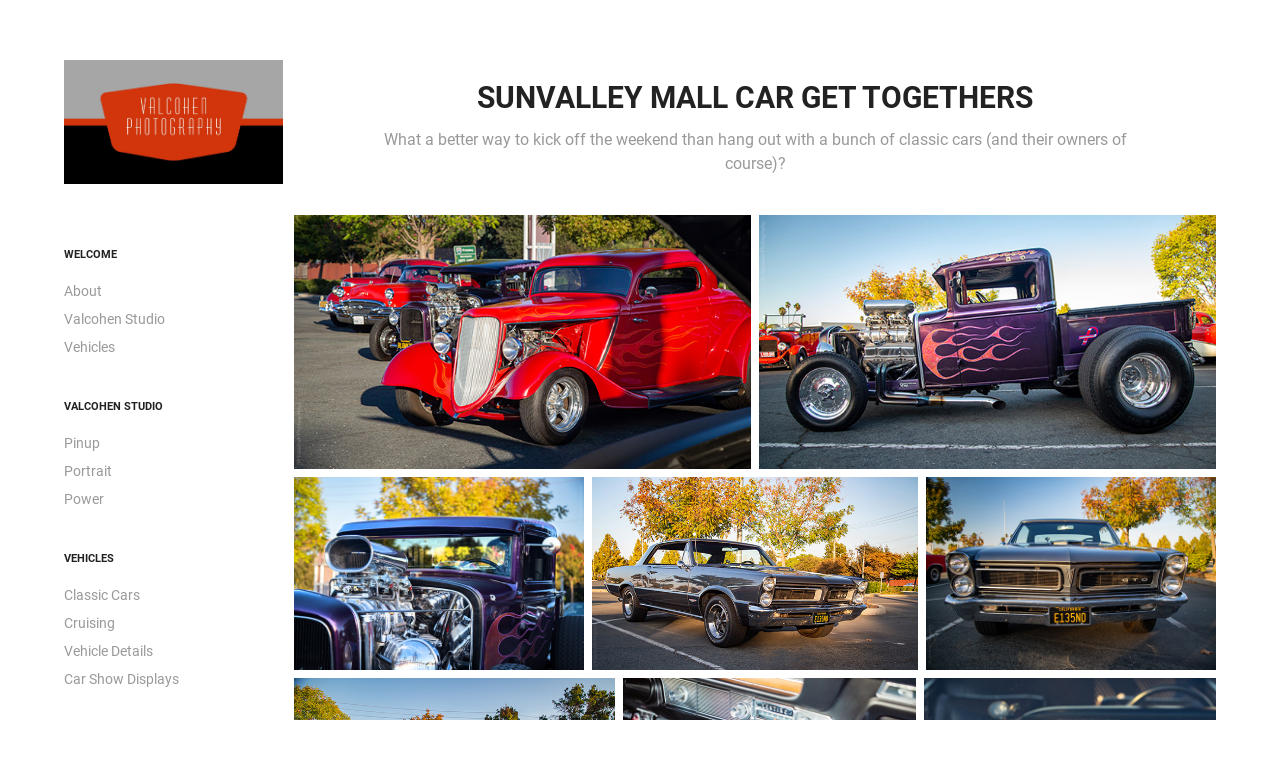

--- FILE ---
content_type: text/html; charset=utf-8
request_url: https://valcohenphotography.com/sunvalley-mall-car-get-togethers
body_size: 15999
content:
<!DOCTYPE HTML>
<html lang="en-US">
<head>
  <meta charset="UTF-8" />
  <meta name="viewport" content="width=device-width, initial-scale=1" />
      <meta name="keywords"  content="Photography,Classic Cars,Exotic Cars,Pinup,Pin-up,Boudoir,Fitness Photography,Bodyscape,Glamour Photography,Portrait Photography,Headshots,Vintage Fashion,Film Noir Photography,Film Noir,Photography Studio,Martinez CA,Power Pose Photography,Power Posing,Pinup Photography,Boudoir Photography,Dudoir Photography,Dudoir,Rockabilly Photography" />
      <meta name="description"  content="What a better way to kick off the weekend than hang out with a bunch of classic cars (and their owners of course)? " />
      <meta name="twitter:card"  content="summary_large_image" />
      <meta name="twitter:site"  content="@AdobePortfolio" />
      <meta  property="og:title" content="Valcohen Photography - Sunvalley Mall Car Get Togethers" />
      <meta  property="og:description" content="What a better way to kick off the weekend than hang out with a bunch of classic cars (and their owners of course)? " />
      <meta  property="og:image" content="https://cdn.myportfolio.com/1206cf753c6de454e57bddc11b82d41c/547dbca4-2178-4fde-a2ca-58a2aa912954_rwc_0x0x1920x1080x1920.jpg?h=239326eac94590153eabd336eb7f5059" />
      <meta name="description" content="San Francisco Bay Area Pinup, Portrait, Power Pose (Bodyscape, Boudoir, Fitness), and Classic Car Photographer">
        <link rel="icon" href="https://cdn.myportfolio.com/1206cf753c6de454e57bddc11b82d41c/8310dbc8-fd03-4cf6-96b6-cb76a7157232_carw_1x1x32.jpg?h=9cdb7cde50a1c28e0ceb08be2c799dd5" />
      <link rel="stylesheet" href="/dist/css/main.css" type="text/css" />
      <link rel="stylesheet" href="https://cdn.myportfolio.com/1206cf753c6de454e57bddc11b82d41c/ea60ed029021786b5faaef5af62354861768769211.css?h=7eeb5fe4343ff4cde274025e1c5c88a3" type="text/css" />
    <link rel="canonical" href="https://valcohenphotography.com/sunvalley-mall-car-get-togethers" />
      <title>Valcohen Photography - Sunvalley Mall Car Get Togethers</title>
    <script type="text/javascript" src="//use.typekit.net/ik/3tuWL1LJSgzUPoiuZhehNNksmhNooJSCawhE_UNFoiXfec9JGLGmIKvDFQqawQFLwhIUwhmqjcwt5Q4KFR93weIuwhJXZcjUjRFqFc9kFRIkZRSUZe9twUGMJ6sqihiqH6qJ81qbMg6IJMJ7fbK9psMMeM96MKG4fJToIMMjgkMfqMYGuFpxg6.js?cb=35f77bfb8b50944859ea3d3804e7194e7a3173fb" async onload="
    try {
      window.Typekit.load();
    } catch (e) {
      console.warn('Typekit not loaded.');
    }
    "></script>
</head>
  <body class="transition-enabled">  <div class='page-background-video page-background-video-with-panel'>
  </div>
  <div class="js-responsive-nav">
    <div class="responsive-nav has-social">
      <div class="close-responsive-click-area js-close-responsive-nav">
        <div class="close-responsive-button"></div>
      </div>
          <nav data-hover-hint="nav">
              <ul class="group">
                  <li class="gallery-title"><a href="/welcome"  >Welcome</a></li>
            <li class="project-title"><a href="/hello"  >About</a></li>
            <li class="project-title"><a href="/valcohen-studio"  >Valcohen Studio</a></li>
            <li class="project-title"><a href="/vehicles"  >Vehicles</a></li>
              </ul>
              <ul class="group">
                  <li class="gallery-title"><a href="/valcohen-studio-portfolio"  >Valcohen Studio</a></li>
            <li class="project-title"><a href="/pinup"  >Pinup</a></li>
            <li class="project-title"><a href="/portrait"  >Portrait</a></li>
            <li class="project-title"><a href="/power"  >Power</a></li>
              </ul>
              <ul class="group">
                  <li class="gallery-title"><a href="/events"  >Vehicles</a></li>
            <li class="project-title"><a href="/classic-cars"  >Classic Cars</a></li>
            <li class="project-title"><a href="/cruising"  >Cruising</a></li>
            <li class="project-title"><a href="/vehicle-details"  >Vehicle Details</a></li>
            <li class="project-title"><a href="/car-show-displays"  >Car Show Displays</a></li>
              </ul>
              <ul class="group">
                  <li class="gallery-title"><a href="/previews-password-protected"  >Client Previews</a></li>
            <li class="project-title"><a href="/brettie-page-pinup-photoshoot"  >Brettie Page Pinup Photoshoot</a></li>
            <li class="project-title"><a href="/beloved-aerial-arts-photoshoot"  >Beloved Aerial Arts Photoshoot</a></li>
            <li class="project-title"><a href="/miss-blu-j-pinup-photoshoot-mar-2025"  >Miss Blu J Pinup Photoshoot</a></li>
            <li class="project-title"><a href="/mirrored-cybertruck-photoshoot"  >MIrrored Cybertruck Photoshoot</a></li>
            <li class="project-title"><a href="/queen-of-the-mat-wresting-tournament-jan-2026"  >Queen of the Mat Wresting Tournament Jan 2026</a></li>
            <li class="project-title"><a href="/chanukkah-on-ice-dec-2025"  >Chanukkah on Ice Dec 2025</a></li>
            <li class="project-title"><a href="/winter-photoshoot-denise-allison-and-madison"  >Winter Photoshoot- Denise, Allison, and Madison</a></li>
            <li class="project-title"><a href="/winter-photoshooot-laura-dec-2025"  >Winter Photoshooot- Laura Dec 2025</a></li>
            <li class="project-title"><a href="/senior-photoshoot-jasmyne"  >Senior Photoshoot- Jasmyne</a></li>
            <li class="project-title"><a href="/halloween-photoshoot-denise-oct-2025"  >Halloween Photoshoot- Denise Oct 2025</a></li>
            <li class="project-title"><a href="/sports-portraits-with-m-a"  >Sports Portraits with M &amp; A</a></li>
            <li class="project-title"><a href="/atomic-beauties-noirvember-laura"  >Atomic Beauties Noirvember- Laura</a></li>
            <li class="project-title"><a href="/diablo-valley-mustang-association-annual-car-show-2025"  >Diablo Valley Mustang Association Annual Car Show 2025</a></li>
            <li class="project-title"><a href="/norcal-ride-out-sept-2025"  >NorCal Ride Out Sept 2025</a></li>
            <li class="project-title"><a href="/burlesque-dance-party-oct-2025"  >Burlesque Dance Party Oct 2025</a></li>
            <li class="project-title"><a href="/stacy-photoshoot-june-2025"  >Stacy Photoshoot June 2025</a></li>
            <li class="project-title"><a href="/picnic-photoshoot-june-2025"  >Picnic Photoshoot June 2025</a></li>
            <li class="project-title"><a href="/valcohen-photography-open-house"  >Valcohen Photography Open House</a></li>
            <li class="project-title"><a href="/2013-bk-wine-release"  >2013 BK Wine Release</a></li>
            <li class="project-title"><a href="/suz-photoshoot-aug-2025"  >Suz Photoshoot Aug 2025</a></li>
            <li class="project-title"><a href="/spirit-of-45-event-photos-aug-2025"  >Spirit of '45 Event Photos Aug 2025</a></li>
            <li class="project-title"><a href="/roadside-22-car-shows-2025"  >Roadside 22 Car Shows 2025</a></li>
            <li class="project-title"><a href="/uss-red-oak-victory-restoration-project-2025"  >USS Red Oak Victory Restoration Project 2025</a></li>
            <li class="project-title"><a href="/angel-images"  >Angel Photoshoot</a></li>
            <li class="project-title"><a href="/le-pit-club-reflections"  >Le Pit Club Reflections</a></li>
            <li class="project-title"><a href="/midnight-mass-2025"  >Midnight Mass 2025</a></li>
            <li class="project-title"><a href="/ms-s-photoshoot"  >Ms. S Photoshoot</a></li>
            <li class="project-title"><a href="/ms-d-photoshoot"  >Ms D Photoshoot</a></li>
            <li class="project-title"><a href="/beloved-aerial-arts-performance-july-2025"  >Beloved Aerial Arts Performance July 2025</a></li>
            <li class="project-title"><a href="/steves-2019-dodge-hellcat-redeye-for-online-sale"  >Steve's 2019 Dodge Hellcat Redeye for online sale</a></li>
            <li class="project-title"><a href="/steves-ram-2500-images-for-online-sale"  >Steve's RAM 2500 images for online sale</a></li>
            <li class="project-title"><a href="/spirit-of-45-photoshoot-proof-gallery"  >Spirit of '45 Photoshoot Proof Gallery</a></li>
            <li class="project-title"><a href="/sunvalley-mall-car-shows-2025"  >Sunvalley Mall Car Shows 2025</a></li>
            <li class="project-title"><a href="/lepit-car-club-2025"  >LePit Car Club 2025</a></li>
            <li class="project-title"><a href="/facl-headshots"  >FACL Headshots</a></li>
            <li class="project-title"><a href="/ms-l-film-noir-photoshoot"  >Ms L Film Noir Photoshoot</a></li>
            <li class="project-title"><a href="/gears-and-grinds-car-show"  >Gears and Grinds Car Show</a></li>
            <li class="project-title"><a href="/abby-at-preston-castle"  >Abby at Preston Castle</a></li>
            <li class="project-title"><a href="/boudoir-photoshoot-on-red-set"  >Rachel Boudoir Photoshoot on Red Set</a></li>
            <li class="project-title"><a href="/winged-warrior-photoshoot"  >Winged Warrior Photoshoot</a></li>
            <li class="project-title"><a href="/lingerie-photoshoot"  >Page Lingerie Photoshoot</a></li>
            <li class="project-title"><a href="/holi-celebration-at-city-center-bishop-ranch-mar-2025"  >Holi Celebration at City Center Bishop Ranch Mar 2025</a></li>
            <li class="project-title"><a href="/melissa-pinup-photoshoot-jan-2025"  >Melissa Pinup Photoshoot</a></li>
            <li class="project-title"><a href="/boris-marina-photoshoot"  >Boris &amp; Marina Photoshoot</a></li>
            <li class="project-title"><a href="/hot-rods-4-paws-oct-2024"  >Hot Rods 4 PAWS Oct 2024</a></li>
            <li class="project-title"><a href="/1970-el-camino-photoshoot"  >1970 El Camino Photoshoot</a></li>
            <li class="project-title"><a href="/preston-castle-nov-2024"  >Preston Castle Nov 2024</a></li>
            <li class="project-title"><a href="/walnut-creek-historical-society-car-show-june-2024"  >Walnut Creek Historical Society Car Show June 2024</a></li>
            <li class="project-title"><a href="/1957-chevrolet-bel-air"  >1957 Chevrolet Bel Air</a></li>
            <li class="project-title"><a href="/jackedup-denali-photoshoot"  >Jackedup Denali Photoshoot</a></li>
            <li class="project-title"><a href="/1955-buick-century-photoshoot"  >1955 Buick Century SF Photoshoot</a></li>
            <li class="project-title"><a href="/norcal-buicks-club-at-the-uss-hornet-photoshoot"  >NorCal Buicks Club at the USS Hornet Photoshoot</a></li>
            <li class="project-title"><a href="/1949-mercury-lead-sled-sf-photoshoot"  >1949 Mercury Lead Sled SF Photoshoot</a></li>
            <li class="project-title"><a href="/cobra-and-oldsmobile-photoshoot"  >Cobra and Oldsmobile Photoshoot</a></li>
            <li class="project-title"><a href="/north-bay-air-museum-runway-display-day-oct-2024"  >North Bay Air Museum Runway Display Day Oct 2024</a></li>
            <li class="project-title"><a href="/lamborghini-huracan-evo"  >Lamborghini Huracan EVO</a></li>
            <li class="project-title"><a href="/chevelles-photoshoot"  >Chevelles Photoshoot</a></li>
            <li class="project-title"><a href="/napa-vault-car-condos"  >1954 Chevy Panel Truck at the Napa Vault Car Condos</a></li>
            <li class="project-title"><a href="/spirit-of-45-event-photos-aug-2024"  >Spirit of '45 Event Photos Aug 2024</a></li>
            <li class="project-title"><a href="/photoshoot-cindy-renee-august-2024"  >Photoshoot- Cindy Renee August 2024</a></li>
            <li class="project-title"><a href="/midnight-mass-july-2024"  >Midnight Mass July 2024</a></li>
            <li class="project-title"><a href="/le-pit-cars-coffee-2024"  >Le Pit Cars &amp; Coffee 2024</a></li>
            <li class="project-title"><a href="/fathers-day-car-show-at-blackhawk-museum-june-2024"  >Father's Day Car Show at Blackhawk Museum June 2024</a></li>
            <li class="project-title"><a href="/downtown-martinez-car-shows-2024"  >Downtown Martinez Car Shows 2024</a></li>
            <li class="project-title"><a href="/hot-concord-nights-car-shows-2024"  >Hot Concord Nights Car Shows 2024</a></li>
            <li class="project-title"><a href="/estrella-warbirds-museum-car-show-may-2024"  >Estrella Warbirds Museum Car Show May 2024</a></li>
            <li class="project-title"><a href="/le-pit-las-lomas-high-school-car-show-may-2024"  >Le Pit/ Las Lomas High School Car Show May 2024</a></li>
            <li class="project-title"><a href="/history-park-san-jose-antique-autos-photoshoot-may-2024"  >History Park San Jose Antique Autos Photoshoot Proofs</a></li>
            <li class="project-title"><a href="/la-auto-show-nov-2023"  >LA Auto Show Nov 2023</a></li>
            <li class="project-title"><a href="/super-car-sunday-cars-coffee-2023"  >Super Car Sunday Cars &amp; Coffee 2023</a></li>
            <li class="project-title"><a href="/autos-of-alamo-car-show-sept-2023"  >Autos of Alamo Car Show Sept 2023</a></li>
            <li class="project-title"><a href="/concours-delegance-at-ironstone-winery-sept-2023"  >Concours d'Elegance at Ironstone Winery Sept 2023</a></li>
            <li class="project-title"><a href="/benicia-marina-car-show-april-2023"  >Benicia Marina Car Show April 2023</a></li>
            <li class="project-title"><a href="/gilmore-heritage-car-show-june-2023"  >Gilmore Heritage Car Show June 2023</a></li>
            <li class="project-title"><a href="/dream-machines-april-2023"  >Dream Machines April 2023</a></li>
            <li class="project-title"><a href="/jackedup-denali-photoshoot-dec-2023"  >JACKEDUPDENALI Photoshoot Proofs Dec 2023</a></li>
            <li class="project-title"><a href="/hot-concord-nights-nov-2023"  >Hot Concord Nights Nov 2023</a></li>
            <li class="project-title"><a href="/valt-auto-club-golden-gate-fields-oct-2023"  >VALT Auto Club Golden Gate Fields Oct 2023</a></li>
            <li class="project-title"><a href="/hot-rods-4-paws-oct-2023"  >Hot Rods 4 PAWS Oct 2023</a></li>
            <li class="project-title"><a href="/bobtail-apparel-truck-show-dixon-oct-2023"  >Bobtail Apparel Truck Show Dixon Oct 2023</a></li>
            <li class="project-title"><a href="/antique-autos-at-history-park-sept-2023"  >Antique Autos at History Park Sept 2023</a></li>
            <li class="project-title"><a href="/goodguys-aug-2023"  >Good Guys Car Show Aug 2023</a></li>
            <li class="project-title"><a href="/good-guys-car-show-aug-2023"  >Good Guys AutoCross Aug 2023</a></li>
            <li class="project-title"><a href="/niles-flying-a-garage-2023"  >Niles Flying A Garage 2023</a></li>
            <li class="project-title"><a href="/midnight-mass-car-show-july-2023"  >Midnight Mass Car Show July 2023</a></li>
            <li class="project-title"><a href="/wheels-wings-north-bay-airport-sonoma-july-2023"  >Wheels &amp; Wings North Bay Airport Sonoma July 2023</a></li>
            <li class="project-title"><a href="/paris-chansons-at-yoshis-july-2023"  >Paris Chansons at Yoshi's July 2023</a></li>
            <li class="project-title"><a href="/super-moon-rising-over-sf-july-2023"  >Super Moon Rising Over SF July 2023</a></li>
            <li class="project-title"><a href="/woodies-on-the-wharf-june-2023"  >Woodies on the Wharf June 2023</a></li>
            <li class="project-title"><a href="/walnut-creek-historical-society-car-show-june-2023"  >Walnut Creek Historical Society Car Show June 2023</a></li>
            <li class="project-title"><a href="/vivacious-vixens-at-woodies-on-the-wharf-june-2023"  >Vivacious Vixens at Woodies on the Wharf June 2023</a></li>
            <li class="project-title"><a href="/west-coast-kustoms-cruisin-nationals-may-2023"  >West Coast Kustoms Cruisin' Nationals May 2023</a></li>
            <li class="project-title"><a href="/spirit-of-45-photoshoot-june-2023"  >Spirit of '45 Photoshoot June 2023</a></li>
            <li class="project-title"><a href="/pinup-photoshooot-melissa-june-2023"  >Pinup Photoshooot- Melissa June 2023</a></li>
            <li class="project-title"><a href="/autorama-2023"  >Autorama Sacramento 2023</a></li>
            <li class="project-title"><a href="/american-graffiti-car-show-petaluma-may-2023"  >American Graffiti Car Show Petaluma May 2023</a></li>
            <li class="project-title"><a href="/the-holy-bike-photoshoot-autorama-april-2023"  >The Holy Bike Photoshoot- Autorama April 2023</a></li>
            <li class="project-title"><a href="/tattoos-blues-car-show-feb-2023"  >Tattoos &amp; Blues Car Show Feb 2023</a></li>
            <li class="project-title"><a href="/left-coast-creatives-mare-island-photoshoot"  >Left Coast Creatives- Mare Island Photoshoot</a></li>
            <li class="project-title"><a href="/lafayette-cars-coffee-2022"  >Lafayette Cars &amp; Coffee 2023</a></li>
            <li class="project-title"><a href="/hot-rods-for-paws-oct-2022"  >Hot Rods for PAWS Oct 2022</a></li>
            <li class="project-title"><a href="/south-of-heaven-filthies-humdinger-car-show-sept-2022"  >South of Heaven Filthies' Humdinger Car Show Sept 2022</a></li>
            <li class="project-title"><a href="/spirit-of-45-aug-2022"  >Spirit of '45 Aug 2022</a></li>
            <li class="project-title"><a href="/west-side-de-berkeley-show-at-the-uss-hornet-july-2022"  >West Side de Berkeley Show at the USS Hornet July 2022</a></li>
            <li class="project-title"><a href="/spirit-of-45-photoshoot-2022"  >Spirit of '45 Photoshoot 2022</a></li>
            <li class="project-title"><a href="/tattoos-blues-car-show-april-2022"  >Tattoos &amp; Blues Car Show April 2022</a></li>
            <li class="project-title"><a href="/hot-concord-nights-cruise-april-2022"  >Hot Concord Nights Cruise April 2022</a></li>
            <li class="project-title"><a href="/norcal-buick-club-at-the-uss-hornet-march-2022"  >NorCal Buick Club at the USS Hornet March 2022</a></li>
            <li class="project-title"><a href="/hot-rods-4-paws-car-show-and-pinup-competition-oct-2021"  >Hot Rods 4 Paws Car Show and Pinup Competition Oct 2021</a></li>
            <li class="project-title"><a href="/oakland-aviation-museum-oct-2021"  >Oakland Aviation Museum Oct 2021</a></li>
            <li class="project-title"><a href="/charles-1950-oldsmobile"  >Charles' 1950 Oldsmobile</a></li>
            <li class="project-title"><a href="/spirit-of-45-event-aug-2021"  >Spirit of '45 Event Aug 2021</a></li>
            <li class="project-title"><a href="/passion-to-the-streets-tacos-tires"  >Passion to the Streets/ Tacos &amp; Tires</a></li>
            <li class="project-title"><a href="/graffiti-week-roseburg-or-2021"  >Graffiti Week Roseburg, OR 2021</a></li>
            <li class="project-title"><a href="/south-of-heaven-filthies"  >South of Heaven Filthies</a></li>
            <li class="project-title"><a href="/gregs-cars"  >Greg's Cars</a></li>
            <li class="project-title"><a href="/sunvalley-mall-car-get-togethers" class="active" >Sunvalley Mall Car Get Togethers</a></li>
            <li class="project-title"><a href="/1930s-fords"  >1930s Fords</a></li>
            <li class="project-title"><a href="/spirit-of-45-photoshoot"  >Spirit of '45 Photoshoot</a></li>
            <li class="project-title"><a href="/garys-1970-chevelle"  >Gary's 1970 Chevelle</a></li>
            <li class="project-title"><a href="/pats-1964-buick-riviera"  >Pat's 1964 Buick Riviera</a></li>
            <li class="project-title"><a href="/rons-1957-porsche-356a"  >Ron's 1957 Porsche 356A</a></li>
            <li class="project-title"><a href="/john"  >John's 1956 Chevy Bel Air</a></li>
            <li class="project-title"><a href="/pauls-chevelle"  >Paul's Chevelle</a></li>
              </ul>
              <div class="social pf-nav-social" data-hover-hint="navSocialIcons">
                <ul>
                        <li>
                          <a href="http://instagram.com/valcohenphotography" target="_blank">
                            <svg version="1.1" id="Layer_1" xmlns="http://www.w3.org/2000/svg" xmlns:xlink="http://www.w3.org/1999/xlink" viewBox="0 0 30 24" style="enable-background:new 0 0 30 24;" xml:space="preserve" class="icon">
                            <g>
                              <path d="M15,5.4c2.1,0,2.4,0,3.2,0c0.8,0,1.2,0.2,1.5,0.3c0.4,0.1,0.6,0.3,0.9,0.6c0.3,0.3,0.5,0.5,0.6,0.9
                                c0.1,0.3,0.2,0.7,0.3,1.5c0,0.8,0,1.1,0,3.2s0,2.4,0,3.2c0,0.8-0.2,1.2-0.3,1.5c-0.1,0.4-0.3,0.6-0.6,0.9c-0.3,0.3-0.5,0.5-0.9,0.6
                                c-0.3,0.1-0.7,0.2-1.5,0.3c-0.8,0-1.1,0-3.2,0s-2.4,0-3.2,0c-0.8,0-1.2-0.2-1.5-0.3c-0.4-0.1-0.6-0.3-0.9-0.6
                                c-0.3-0.3-0.5-0.5-0.6-0.9c-0.1-0.3-0.2-0.7-0.3-1.5c0-0.8,0-1.1,0-3.2s0-2.4,0-3.2c0-0.8,0.2-1.2,0.3-1.5c0.1-0.4,0.3-0.6,0.6-0.9
                                c0.3-0.3,0.5-0.5,0.9-0.6c0.3-0.1,0.7-0.2,1.5-0.3C12.6,5.4,12.9,5.4,15,5.4 M15,4c-2.2,0-2.4,0-3.3,0c-0.9,0-1.4,0.2-1.9,0.4
                                c-0.5,0.2-1,0.5-1.4,0.9C7.9,5.8,7.6,6.2,7.4,6.8C7.2,7.3,7.1,7.9,7,8.7C7,9.6,7,9.8,7,12s0,2.4,0,3.3c0,0.9,0.2,1.4,0.4,1.9
                                c0.2,0.5,0.5,1,0.9,1.4c0.4,0.4,0.9,0.7,1.4,0.9c0.5,0.2,1.1,0.3,1.9,0.4c0.9,0,1.1,0,3.3,0s2.4,0,3.3,0c0.9,0,1.4-0.2,1.9-0.4
                                c0.5-0.2,1-0.5,1.4-0.9c0.4-0.4,0.7-0.9,0.9-1.4c0.2-0.5,0.3-1.1,0.4-1.9c0-0.9,0-1.1,0-3.3s0-2.4,0-3.3c0-0.9-0.2-1.4-0.4-1.9
                                c-0.2-0.5-0.5-1-0.9-1.4c-0.4-0.4-0.9-0.7-1.4-0.9c-0.5-0.2-1.1-0.3-1.9-0.4C17.4,4,17.2,4,15,4L15,4L15,4z"/>
                              <path d="M15,7.9c-2.3,0-4.1,1.8-4.1,4.1s1.8,4.1,4.1,4.1s4.1-1.8,4.1-4.1S17.3,7.9,15,7.9L15,7.9z M15,14.7c-1.5,0-2.7-1.2-2.7-2.7
                                c0-1.5,1.2-2.7,2.7-2.7s2.7,1.2,2.7,2.7C17.7,13.5,16.5,14.7,15,14.7L15,14.7z"/>
                              <path d="M20.2,7.7c0,0.5-0.4,1-1,1s-1-0.4-1-1s0.4-1,1-1S20.2,7.2,20.2,7.7L20.2,7.7z"/>
                            </g>
                            </svg>
                          </a>
                        </li>
                </ul>
              </div>
          </nav>
    </div>
  </div>
  <div class="site-wrap cfix">
    <div class="site-container">
      <div class="site-content e2e-site-content">
        <div class="sidebar-content">
          <header class="site-header">
              <div class="logo-wrap" data-hover-hint="logo">
                    <div class="logo e2e-site-logo-text logo-image  ">
    <a href="/welcome" class="image-normal image-link">
      <img src="https://cdn.myportfolio.com/1206cf753c6de454e57bddc11b82d41c/5e8a5f1e-dc02-4f5c-9cef-e2b974ca4179_rwc_12x0x1905x1080x4096.jpg?h=cbfc71a997b1971a1821ce9565cf05d9" alt="Valcohen Photography Martinez California Studio">
    </a>
</div>
              </div>
  <div class="hamburger-click-area js-hamburger">
    <div class="hamburger">
      <i></i>
      <i></i>
      <i></i>
    </div>
  </div>
          </header>
              <nav data-hover-hint="nav">
              <ul class="group">
                  <li class="gallery-title"><a href="/welcome"  >Welcome</a></li>
            <li class="project-title"><a href="/hello"  >About</a></li>
            <li class="project-title"><a href="/valcohen-studio"  >Valcohen Studio</a></li>
            <li class="project-title"><a href="/vehicles"  >Vehicles</a></li>
              </ul>
              <ul class="group">
                  <li class="gallery-title"><a href="/valcohen-studio-portfolio"  >Valcohen Studio</a></li>
            <li class="project-title"><a href="/pinup"  >Pinup</a></li>
            <li class="project-title"><a href="/portrait"  >Portrait</a></li>
            <li class="project-title"><a href="/power"  >Power</a></li>
              </ul>
              <ul class="group">
                  <li class="gallery-title"><a href="/events"  >Vehicles</a></li>
            <li class="project-title"><a href="/classic-cars"  >Classic Cars</a></li>
            <li class="project-title"><a href="/cruising"  >Cruising</a></li>
            <li class="project-title"><a href="/vehicle-details"  >Vehicle Details</a></li>
            <li class="project-title"><a href="/car-show-displays"  >Car Show Displays</a></li>
              </ul>
              <ul class="group">
                  <li class="gallery-title"><a href="/previews-password-protected"  >Client Previews</a></li>
            <li class="project-title"><a href="/brettie-page-pinup-photoshoot"  >Brettie Page Pinup Photoshoot</a></li>
            <li class="project-title"><a href="/beloved-aerial-arts-photoshoot"  >Beloved Aerial Arts Photoshoot</a></li>
            <li class="project-title"><a href="/miss-blu-j-pinup-photoshoot-mar-2025"  >Miss Blu J Pinup Photoshoot</a></li>
            <li class="project-title"><a href="/mirrored-cybertruck-photoshoot"  >MIrrored Cybertruck Photoshoot</a></li>
            <li class="project-title"><a href="/queen-of-the-mat-wresting-tournament-jan-2026"  >Queen of the Mat Wresting Tournament Jan 2026</a></li>
            <li class="project-title"><a href="/chanukkah-on-ice-dec-2025"  >Chanukkah on Ice Dec 2025</a></li>
            <li class="project-title"><a href="/winter-photoshoot-denise-allison-and-madison"  >Winter Photoshoot- Denise, Allison, and Madison</a></li>
            <li class="project-title"><a href="/winter-photoshooot-laura-dec-2025"  >Winter Photoshooot- Laura Dec 2025</a></li>
            <li class="project-title"><a href="/senior-photoshoot-jasmyne"  >Senior Photoshoot- Jasmyne</a></li>
            <li class="project-title"><a href="/halloween-photoshoot-denise-oct-2025"  >Halloween Photoshoot- Denise Oct 2025</a></li>
            <li class="project-title"><a href="/sports-portraits-with-m-a"  >Sports Portraits with M &amp; A</a></li>
            <li class="project-title"><a href="/atomic-beauties-noirvember-laura"  >Atomic Beauties Noirvember- Laura</a></li>
            <li class="project-title"><a href="/diablo-valley-mustang-association-annual-car-show-2025"  >Diablo Valley Mustang Association Annual Car Show 2025</a></li>
            <li class="project-title"><a href="/norcal-ride-out-sept-2025"  >NorCal Ride Out Sept 2025</a></li>
            <li class="project-title"><a href="/burlesque-dance-party-oct-2025"  >Burlesque Dance Party Oct 2025</a></li>
            <li class="project-title"><a href="/stacy-photoshoot-june-2025"  >Stacy Photoshoot June 2025</a></li>
            <li class="project-title"><a href="/picnic-photoshoot-june-2025"  >Picnic Photoshoot June 2025</a></li>
            <li class="project-title"><a href="/valcohen-photography-open-house"  >Valcohen Photography Open House</a></li>
            <li class="project-title"><a href="/2013-bk-wine-release"  >2013 BK Wine Release</a></li>
            <li class="project-title"><a href="/suz-photoshoot-aug-2025"  >Suz Photoshoot Aug 2025</a></li>
            <li class="project-title"><a href="/spirit-of-45-event-photos-aug-2025"  >Spirit of '45 Event Photos Aug 2025</a></li>
            <li class="project-title"><a href="/roadside-22-car-shows-2025"  >Roadside 22 Car Shows 2025</a></li>
            <li class="project-title"><a href="/uss-red-oak-victory-restoration-project-2025"  >USS Red Oak Victory Restoration Project 2025</a></li>
            <li class="project-title"><a href="/angel-images"  >Angel Photoshoot</a></li>
            <li class="project-title"><a href="/le-pit-club-reflections"  >Le Pit Club Reflections</a></li>
            <li class="project-title"><a href="/midnight-mass-2025"  >Midnight Mass 2025</a></li>
            <li class="project-title"><a href="/ms-s-photoshoot"  >Ms. S Photoshoot</a></li>
            <li class="project-title"><a href="/ms-d-photoshoot"  >Ms D Photoshoot</a></li>
            <li class="project-title"><a href="/beloved-aerial-arts-performance-july-2025"  >Beloved Aerial Arts Performance July 2025</a></li>
            <li class="project-title"><a href="/steves-2019-dodge-hellcat-redeye-for-online-sale"  >Steve's 2019 Dodge Hellcat Redeye for online sale</a></li>
            <li class="project-title"><a href="/steves-ram-2500-images-for-online-sale"  >Steve's RAM 2500 images for online sale</a></li>
            <li class="project-title"><a href="/spirit-of-45-photoshoot-proof-gallery"  >Spirit of '45 Photoshoot Proof Gallery</a></li>
            <li class="project-title"><a href="/sunvalley-mall-car-shows-2025"  >Sunvalley Mall Car Shows 2025</a></li>
            <li class="project-title"><a href="/lepit-car-club-2025"  >LePit Car Club 2025</a></li>
            <li class="project-title"><a href="/facl-headshots"  >FACL Headshots</a></li>
            <li class="project-title"><a href="/ms-l-film-noir-photoshoot"  >Ms L Film Noir Photoshoot</a></li>
            <li class="project-title"><a href="/gears-and-grinds-car-show"  >Gears and Grinds Car Show</a></li>
            <li class="project-title"><a href="/abby-at-preston-castle"  >Abby at Preston Castle</a></li>
            <li class="project-title"><a href="/boudoir-photoshoot-on-red-set"  >Rachel Boudoir Photoshoot on Red Set</a></li>
            <li class="project-title"><a href="/winged-warrior-photoshoot"  >Winged Warrior Photoshoot</a></li>
            <li class="project-title"><a href="/lingerie-photoshoot"  >Page Lingerie Photoshoot</a></li>
            <li class="project-title"><a href="/holi-celebration-at-city-center-bishop-ranch-mar-2025"  >Holi Celebration at City Center Bishop Ranch Mar 2025</a></li>
            <li class="project-title"><a href="/melissa-pinup-photoshoot-jan-2025"  >Melissa Pinup Photoshoot</a></li>
            <li class="project-title"><a href="/boris-marina-photoshoot"  >Boris &amp; Marina Photoshoot</a></li>
            <li class="project-title"><a href="/hot-rods-4-paws-oct-2024"  >Hot Rods 4 PAWS Oct 2024</a></li>
            <li class="project-title"><a href="/1970-el-camino-photoshoot"  >1970 El Camino Photoshoot</a></li>
            <li class="project-title"><a href="/preston-castle-nov-2024"  >Preston Castle Nov 2024</a></li>
            <li class="project-title"><a href="/walnut-creek-historical-society-car-show-june-2024"  >Walnut Creek Historical Society Car Show June 2024</a></li>
            <li class="project-title"><a href="/1957-chevrolet-bel-air"  >1957 Chevrolet Bel Air</a></li>
            <li class="project-title"><a href="/jackedup-denali-photoshoot"  >Jackedup Denali Photoshoot</a></li>
            <li class="project-title"><a href="/1955-buick-century-photoshoot"  >1955 Buick Century SF Photoshoot</a></li>
            <li class="project-title"><a href="/norcal-buicks-club-at-the-uss-hornet-photoshoot"  >NorCal Buicks Club at the USS Hornet Photoshoot</a></li>
            <li class="project-title"><a href="/1949-mercury-lead-sled-sf-photoshoot"  >1949 Mercury Lead Sled SF Photoshoot</a></li>
            <li class="project-title"><a href="/cobra-and-oldsmobile-photoshoot"  >Cobra and Oldsmobile Photoshoot</a></li>
            <li class="project-title"><a href="/north-bay-air-museum-runway-display-day-oct-2024"  >North Bay Air Museum Runway Display Day Oct 2024</a></li>
            <li class="project-title"><a href="/lamborghini-huracan-evo"  >Lamborghini Huracan EVO</a></li>
            <li class="project-title"><a href="/chevelles-photoshoot"  >Chevelles Photoshoot</a></li>
            <li class="project-title"><a href="/napa-vault-car-condos"  >1954 Chevy Panel Truck at the Napa Vault Car Condos</a></li>
            <li class="project-title"><a href="/spirit-of-45-event-photos-aug-2024"  >Spirit of '45 Event Photos Aug 2024</a></li>
            <li class="project-title"><a href="/photoshoot-cindy-renee-august-2024"  >Photoshoot- Cindy Renee August 2024</a></li>
            <li class="project-title"><a href="/midnight-mass-july-2024"  >Midnight Mass July 2024</a></li>
            <li class="project-title"><a href="/le-pit-cars-coffee-2024"  >Le Pit Cars &amp; Coffee 2024</a></li>
            <li class="project-title"><a href="/fathers-day-car-show-at-blackhawk-museum-june-2024"  >Father's Day Car Show at Blackhawk Museum June 2024</a></li>
            <li class="project-title"><a href="/downtown-martinez-car-shows-2024"  >Downtown Martinez Car Shows 2024</a></li>
            <li class="project-title"><a href="/hot-concord-nights-car-shows-2024"  >Hot Concord Nights Car Shows 2024</a></li>
            <li class="project-title"><a href="/estrella-warbirds-museum-car-show-may-2024"  >Estrella Warbirds Museum Car Show May 2024</a></li>
            <li class="project-title"><a href="/le-pit-las-lomas-high-school-car-show-may-2024"  >Le Pit/ Las Lomas High School Car Show May 2024</a></li>
            <li class="project-title"><a href="/history-park-san-jose-antique-autos-photoshoot-may-2024"  >History Park San Jose Antique Autos Photoshoot Proofs</a></li>
            <li class="project-title"><a href="/la-auto-show-nov-2023"  >LA Auto Show Nov 2023</a></li>
            <li class="project-title"><a href="/super-car-sunday-cars-coffee-2023"  >Super Car Sunday Cars &amp; Coffee 2023</a></li>
            <li class="project-title"><a href="/autos-of-alamo-car-show-sept-2023"  >Autos of Alamo Car Show Sept 2023</a></li>
            <li class="project-title"><a href="/concours-delegance-at-ironstone-winery-sept-2023"  >Concours d'Elegance at Ironstone Winery Sept 2023</a></li>
            <li class="project-title"><a href="/benicia-marina-car-show-april-2023"  >Benicia Marina Car Show April 2023</a></li>
            <li class="project-title"><a href="/gilmore-heritage-car-show-june-2023"  >Gilmore Heritage Car Show June 2023</a></li>
            <li class="project-title"><a href="/dream-machines-april-2023"  >Dream Machines April 2023</a></li>
            <li class="project-title"><a href="/jackedup-denali-photoshoot-dec-2023"  >JACKEDUPDENALI Photoshoot Proofs Dec 2023</a></li>
            <li class="project-title"><a href="/hot-concord-nights-nov-2023"  >Hot Concord Nights Nov 2023</a></li>
            <li class="project-title"><a href="/valt-auto-club-golden-gate-fields-oct-2023"  >VALT Auto Club Golden Gate Fields Oct 2023</a></li>
            <li class="project-title"><a href="/hot-rods-4-paws-oct-2023"  >Hot Rods 4 PAWS Oct 2023</a></li>
            <li class="project-title"><a href="/bobtail-apparel-truck-show-dixon-oct-2023"  >Bobtail Apparel Truck Show Dixon Oct 2023</a></li>
            <li class="project-title"><a href="/antique-autos-at-history-park-sept-2023"  >Antique Autos at History Park Sept 2023</a></li>
            <li class="project-title"><a href="/goodguys-aug-2023"  >Good Guys Car Show Aug 2023</a></li>
            <li class="project-title"><a href="/good-guys-car-show-aug-2023"  >Good Guys AutoCross Aug 2023</a></li>
            <li class="project-title"><a href="/niles-flying-a-garage-2023"  >Niles Flying A Garage 2023</a></li>
            <li class="project-title"><a href="/midnight-mass-car-show-july-2023"  >Midnight Mass Car Show July 2023</a></li>
            <li class="project-title"><a href="/wheels-wings-north-bay-airport-sonoma-july-2023"  >Wheels &amp; Wings North Bay Airport Sonoma July 2023</a></li>
            <li class="project-title"><a href="/paris-chansons-at-yoshis-july-2023"  >Paris Chansons at Yoshi's July 2023</a></li>
            <li class="project-title"><a href="/super-moon-rising-over-sf-july-2023"  >Super Moon Rising Over SF July 2023</a></li>
            <li class="project-title"><a href="/woodies-on-the-wharf-june-2023"  >Woodies on the Wharf June 2023</a></li>
            <li class="project-title"><a href="/walnut-creek-historical-society-car-show-june-2023"  >Walnut Creek Historical Society Car Show June 2023</a></li>
            <li class="project-title"><a href="/vivacious-vixens-at-woodies-on-the-wharf-june-2023"  >Vivacious Vixens at Woodies on the Wharf June 2023</a></li>
            <li class="project-title"><a href="/west-coast-kustoms-cruisin-nationals-may-2023"  >West Coast Kustoms Cruisin' Nationals May 2023</a></li>
            <li class="project-title"><a href="/spirit-of-45-photoshoot-june-2023"  >Spirit of '45 Photoshoot June 2023</a></li>
            <li class="project-title"><a href="/pinup-photoshooot-melissa-june-2023"  >Pinup Photoshooot- Melissa June 2023</a></li>
            <li class="project-title"><a href="/autorama-2023"  >Autorama Sacramento 2023</a></li>
            <li class="project-title"><a href="/american-graffiti-car-show-petaluma-may-2023"  >American Graffiti Car Show Petaluma May 2023</a></li>
            <li class="project-title"><a href="/the-holy-bike-photoshoot-autorama-april-2023"  >The Holy Bike Photoshoot- Autorama April 2023</a></li>
            <li class="project-title"><a href="/tattoos-blues-car-show-feb-2023"  >Tattoos &amp; Blues Car Show Feb 2023</a></li>
            <li class="project-title"><a href="/left-coast-creatives-mare-island-photoshoot"  >Left Coast Creatives- Mare Island Photoshoot</a></li>
            <li class="project-title"><a href="/lafayette-cars-coffee-2022"  >Lafayette Cars &amp; Coffee 2023</a></li>
            <li class="project-title"><a href="/hot-rods-for-paws-oct-2022"  >Hot Rods for PAWS Oct 2022</a></li>
            <li class="project-title"><a href="/south-of-heaven-filthies-humdinger-car-show-sept-2022"  >South of Heaven Filthies' Humdinger Car Show Sept 2022</a></li>
            <li class="project-title"><a href="/spirit-of-45-aug-2022"  >Spirit of '45 Aug 2022</a></li>
            <li class="project-title"><a href="/west-side-de-berkeley-show-at-the-uss-hornet-july-2022"  >West Side de Berkeley Show at the USS Hornet July 2022</a></li>
            <li class="project-title"><a href="/spirit-of-45-photoshoot-2022"  >Spirit of '45 Photoshoot 2022</a></li>
            <li class="project-title"><a href="/tattoos-blues-car-show-april-2022"  >Tattoos &amp; Blues Car Show April 2022</a></li>
            <li class="project-title"><a href="/hot-concord-nights-cruise-april-2022"  >Hot Concord Nights Cruise April 2022</a></li>
            <li class="project-title"><a href="/norcal-buick-club-at-the-uss-hornet-march-2022"  >NorCal Buick Club at the USS Hornet March 2022</a></li>
            <li class="project-title"><a href="/hot-rods-4-paws-car-show-and-pinup-competition-oct-2021"  >Hot Rods 4 Paws Car Show and Pinup Competition Oct 2021</a></li>
            <li class="project-title"><a href="/oakland-aviation-museum-oct-2021"  >Oakland Aviation Museum Oct 2021</a></li>
            <li class="project-title"><a href="/charles-1950-oldsmobile"  >Charles' 1950 Oldsmobile</a></li>
            <li class="project-title"><a href="/spirit-of-45-event-aug-2021"  >Spirit of '45 Event Aug 2021</a></li>
            <li class="project-title"><a href="/passion-to-the-streets-tacos-tires"  >Passion to the Streets/ Tacos &amp; Tires</a></li>
            <li class="project-title"><a href="/graffiti-week-roseburg-or-2021"  >Graffiti Week Roseburg, OR 2021</a></li>
            <li class="project-title"><a href="/south-of-heaven-filthies"  >South of Heaven Filthies</a></li>
            <li class="project-title"><a href="/gregs-cars"  >Greg's Cars</a></li>
            <li class="project-title"><a href="/sunvalley-mall-car-get-togethers" class="active" >Sunvalley Mall Car Get Togethers</a></li>
            <li class="project-title"><a href="/1930s-fords"  >1930s Fords</a></li>
            <li class="project-title"><a href="/spirit-of-45-photoshoot"  >Spirit of '45 Photoshoot</a></li>
            <li class="project-title"><a href="/garys-1970-chevelle"  >Gary's 1970 Chevelle</a></li>
            <li class="project-title"><a href="/pats-1964-buick-riviera"  >Pat's 1964 Buick Riviera</a></li>
            <li class="project-title"><a href="/rons-1957-porsche-356a"  >Ron's 1957 Porsche 356A</a></li>
            <li class="project-title"><a href="/john"  >John's 1956 Chevy Bel Air</a></li>
            <li class="project-title"><a href="/pauls-chevelle"  >Paul's Chevelle</a></li>
              </ul>
                  <div class="social pf-nav-social" data-hover-hint="navSocialIcons">
                    <ul>
                            <li>
                              <a href="http://instagram.com/valcohenphotography" target="_blank">
                                <svg version="1.1" id="Layer_1" xmlns="http://www.w3.org/2000/svg" xmlns:xlink="http://www.w3.org/1999/xlink" viewBox="0 0 30 24" style="enable-background:new 0 0 30 24;" xml:space="preserve" class="icon">
                                <g>
                                  <path d="M15,5.4c2.1,0,2.4,0,3.2,0c0.8,0,1.2,0.2,1.5,0.3c0.4,0.1,0.6,0.3,0.9,0.6c0.3,0.3,0.5,0.5,0.6,0.9
                                    c0.1,0.3,0.2,0.7,0.3,1.5c0,0.8,0,1.1,0,3.2s0,2.4,0,3.2c0,0.8-0.2,1.2-0.3,1.5c-0.1,0.4-0.3,0.6-0.6,0.9c-0.3,0.3-0.5,0.5-0.9,0.6
                                    c-0.3,0.1-0.7,0.2-1.5,0.3c-0.8,0-1.1,0-3.2,0s-2.4,0-3.2,0c-0.8,0-1.2-0.2-1.5-0.3c-0.4-0.1-0.6-0.3-0.9-0.6
                                    c-0.3-0.3-0.5-0.5-0.6-0.9c-0.1-0.3-0.2-0.7-0.3-1.5c0-0.8,0-1.1,0-3.2s0-2.4,0-3.2c0-0.8,0.2-1.2,0.3-1.5c0.1-0.4,0.3-0.6,0.6-0.9
                                    c0.3-0.3,0.5-0.5,0.9-0.6c0.3-0.1,0.7-0.2,1.5-0.3C12.6,5.4,12.9,5.4,15,5.4 M15,4c-2.2,0-2.4,0-3.3,0c-0.9,0-1.4,0.2-1.9,0.4
                                    c-0.5,0.2-1,0.5-1.4,0.9C7.9,5.8,7.6,6.2,7.4,6.8C7.2,7.3,7.1,7.9,7,8.7C7,9.6,7,9.8,7,12s0,2.4,0,3.3c0,0.9,0.2,1.4,0.4,1.9
                                    c0.2,0.5,0.5,1,0.9,1.4c0.4,0.4,0.9,0.7,1.4,0.9c0.5,0.2,1.1,0.3,1.9,0.4c0.9,0,1.1,0,3.3,0s2.4,0,3.3,0c0.9,0,1.4-0.2,1.9-0.4
                                    c0.5-0.2,1-0.5,1.4-0.9c0.4-0.4,0.7-0.9,0.9-1.4c0.2-0.5,0.3-1.1,0.4-1.9c0-0.9,0-1.1,0-3.3s0-2.4,0-3.3c0-0.9-0.2-1.4-0.4-1.9
                                    c-0.2-0.5-0.5-1-0.9-1.4c-0.4-0.4-0.9-0.7-1.4-0.9c-0.5-0.2-1.1-0.3-1.9-0.4C17.4,4,17.2,4,15,4L15,4L15,4z"/>
                                  <path d="M15,7.9c-2.3,0-4.1,1.8-4.1,4.1s1.8,4.1,4.1,4.1s4.1-1.8,4.1-4.1S17.3,7.9,15,7.9L15,7.9z M15,14.7c-1.5,0-2.7-1.2-2.7-2.7
                                    c0-1.5,1.2-2.7,2.7-2.7s2.7,1.2,2.7,2.7C17.7,13.5,16.5,14.7,15,14.7L15,14.7z"/>
                                  <path d="M20.2,7.7c0,0.5-0.4,1-1,1s-1-0.4-1-1s0.4-1,1-1S20.2,7.2,20.2,7.7L20.2,7.7z"/>
                                </g>
                                </svg>
                              </a>
                            </li>
                    </ul>
                  </div>
              </nav>
        </div>
        <main>
  <div class="page-container js-site-wrap" data-context="page.page.container" data-hover-hint="pageContainer">
    <section class="page standard-modules">
        <header class="page-header content" data-context="pages" data-identity="id:p60c12408d4f493e7bd3eafe559110cabc7308f836be76662e3b68">
            <h1 class="title preserve-whitespace">Sunvalley Mall Car Get Togethers</h1>
            <p class="description">What a better way to kick off the weekend than hang out with a bunch of classic cars (and their owners of course)? </p>
        </header>
      <div class="page-content js-page-content" data-context="pages" data-identity="id:p60c12408d4f493e7bd3eafe559110cabc7308f836be76662e3b68">
        <div id="project-canvas" class="js-project-modules modules content">
          <div id="project-modules">
              
              
              
              
              
              
              
              <div class="project-module module media_collection project-module-media_collection" data-id="m60c1258c973eb1dbbb1bf5bba4b7bde701e5786193d8749a1d3a3"  style="padding-top: px;
padding-bottom: px;
">
  <div class="grid--main js-grid-main" data-grid-max-images="
  ">
    <div class="grid__item-container js-grid-item-container" data-flex-grow="466.97848456501" style="width:466.97848456501px; flex-grow:466.97848456501;" data-width="1920" data-height="1069">
      <script type="text/html" class="js-lightbox-slide-content">
        <div class="grid__image-wrapper">
          <img src="https://cdn.myportfolio.com/1206cf753c6de454e57bddc11b82d41c/9328fb08-77c1-4f02-8d9d-49bec34c6f50_rw_1920.jpg?h=3074e2cf65760f736fdf8879769ced46" srcset="https://cdn.myportfolio.com/1206cf753c6de454e57bddc11b82d41c/9328fb08-77c1-4f02-8d9d-49bec34c6f50_rw_600.jpg?h=3e047f99531a4b447b2ff5b526e01851 600w,https://cdn.myportfolio.com/1206cf753c6de454e57bddc11b82d41c/9328fb08-77c1-4f02-8d9d-49bec34c6f50_rw_1200.jpg?h=eee016dbc71fb29e706472148de9f69c 1200w,https://cdn.myportfolio.com/1206cf753c6de454e57bddc11b82d41c/9328fb08-77c1-4f02-8d9d-49bec34c6f50_rw_1920.jpg?h=3074e2cf65760f736fdf8879769ced46 1920w,"  sizes="(max-width: 1920px) 100vw, 1920px">
        <div>
      </script>
      <img
        class="grid__item-image js-grid__item-image grid__item-image-lazy js-lazy"
        src="[data-uri]"
        
        data-src="https://cdn.myportfolio.com/1206cf753c6de454e57bddc11b82d41c/9328fb08-77c1-4f02-8d9d-49bec34c6f50_rw_1920.jpg?h=3074e2cf65760f736fdf8879769ced46"
        data-srcset="https://cdn.myportfolio.com/1206cf753c6de454e57bddc11b82d41c/9328fb08-77c1-4f02-8d9d-49bec34c6f50_rw_600.jpg?h=3e047f99531a4b447b2ff5b526e01851 600w,https://cdn.myportfolio.com/1206cf753c6de454e57bddc11b82d41c/9328fb08-77c1-4f02-8d9d-49bec34c6f50_rw_1200.jpg?h=eee016dbc71fb29e706472148de9f69c 1200w,https://cdn.myportfolio.com/1206cf753c6de454e57bddc11b82d41c/9328fb08-77c1-4f02-8d9d-49bec34c6f50_rw_1920.jpg?h=3074e2cf65760f736fdf8879769ced46 1920w,"
      >
      <span class="grid__item-filler" style="padding-bottom:55.677083333333%;"></span>
    </div>
    <div class="grid__item-container js-grid-item-container" data-flex-grow="468.29268292683" style="width:468.29268292683px; flex-grow:468.29268292683;" data-width="1920" data-height="1066">
      <script type="text/html" class="js-lightbox-slide-content">
        <div class="grid__image-wrapper">
          <img src="https://cdn.myportfolio.com/1206cf753c6de454e57bddc11b82d41c/e4f00c6b-d8fc-4bb3-b625-f8ff5cd22abc_rw_1920.jpg?h=bdaf561d0a09354eda28b3deaaeebb4c" srcset="https://cdn.myportfolio.com/1206cf753c6de454e57bddc11b82d41c/e4f00c6b-d8fc-4bb3-b625-f8ff5cd22abc_rw_600.jpg?h=671ed462366a4b86aadd81b44f684486 600w,https://cdn.myportfolio.com/1206cf753c6de454e57bddc11b82d41c/e4f00c6b-d8fc-4bb3-b625-f8ff5cd22abc_rw_1200.jpg?h=3021e4033efab3dd2c7f7d8638f62d86 1200w,https://cdn.myportfolio.com/1206cf753c6de454e57bddc11b82d41c/e4f00c6b-d8fc-4bb3-b625-f8ff5cd22abc_rw_1920.jpg?h=bdaf561d0a09354eda28b3deaaeebb4c 1920w,"  sizes="(max-width: 1920px) 100vw, 1920px">
        <div>
      </script>
      <img
        class="grid__item-image js-grid__item-image grid__item-image-lazy js-lazy"
        src="[data-uri]"
        
        data-src="https://cdn.myportfolio.com/1206cf753c6de454e57bddc11b82d41c/e4f00c6b-d8fc-4bb3-b625-f8ff5cd22abc_rw_1920.jpg?h=bdaf561d0a09354eda28b3deaaeebb4c"
        data-srcset="https://cdn.myportfolio.com/1206cf753c6de454e57bddc11b82d41c/e4f00c6b-d8fc-4bb3-b625-f8ff5cd22abc_rw_600.jpg?h=671ed462366a4b86aadd81b44f684486 600w,https://cdn.myportfolio.com/1206cf753c6de454e57bddc11b82d41c/e4f00c6b-d8fc-4bb3-b625-f8ff5cd22abc_rw_1200.jpg?h=3021e4033efab3dd2c7f7d8638f62d86 1200w,https://cdn.myportfolio.com/1206cf753c6de454e57bddc11b82d41c/e4f00c6b-d8fc-4bb3-b625-f8ff5cd22abc_rw_1920.jpg?h=bdaf561d0a09354eda28b3deaaeebb4c 1920w,"
      >
      <span class="grid__item-filler" style="padding-bottom:55.520833333333%;"></span>
    </div>
    <div class="grid__item-container js-grid-item-container" data-flex-grow="390" style="width:390px; flex-grow:390;" data-width="1920" data-height="1280">
      <script type="text/html" class="js-lightbox-slide-content">
        <div class="grid__image-wrapper">
          <img src="https://cdn.myportfolio.com/1206cf753c6de454e57bddc11b82d41c/78af6920-10f4-4947-ac1c-28f097b1efac_rw_1920.jpg?h=302817aa185901318cf4c8f9a7e3a954" srcset="https://cdn.myportfolio.com/1206cf753c6de454e57bddc11b82d41c/78af6920-10f4-4947-ac1c-28f097b1efac_rw_600.jpg?h=2be369a29669048037370fe7872956c1 600w,https://cdn.myportfolio.com/1206cf753c6de454e57bddc11b82d41c/78af6920-10f4-4947-ac1c-28f097b1efac_rw_1200.jpg?h=642e905043a23aadd36e78172a38b39e 1200w,https://cdn.myportfolio.com/1206cf753c6de454e57bddc11b82d41c/78af6920-10f4-4947-ac1c-28f097b1efac_rw_1920.jpg?h=302817aa185901318cf4c8f9a7e3a954 1920w,"  sizes="(max-width: 1920px) 100vw, 1920px">
        <div>
      </script>
      <img
        class="grid__item-image js-grid__item-image grid__item-image-lazy js-lazy"
        src="[data-uri]"
        
        data-src="https://cdn.myportfolio.com/1206cf753c6de454e57bddc11b82d41c/78af6920-10f4-4947-ac1c-28f097b1efac_rw_1920.jpg?h=302817aa185901318cf4c8f9a7e3a954"
        data-srcset="https://cdn.myportfolio.com/1206cf753c6de454e57bddc11b82d41c/78af6920-10f4-4947-ac1c-28f097b1efac_rw_600.jpg?h=2be369a29669048037370fe7872956c1 600w,https://cdn.myportfolio.com/1206cf753c6de454e57bddc11b82d41c/78af6920-10f4-4947-ac1c-28f097b1efac_rw_1200.jpg?h=642e905043a23aadd36e78172a38b39e 1200w,https://cdn.myportfolio.com/1206cf753c6de454e57bddc11b82d41c/78af6920-10f4-4947-ac1c-28f097b1efac_rw_1920.jpg?h=302817aa185901318cf4c8f9a7e3a954 1920w,"
      >
      <span class="grid__item-filler" style="padding-bottom:66.666666666667%;"></span>
    </div>
    <div class="grid__item-container js-grid-item-container" data-flex-grow="439.05013192612" style="width:439.05013192612px; flex-grow:439.05013192612;" data-width="1920" data-height="1137">
      <script type="text/html" class="js-lightbox-slide-content">
        <div class="grid__image-wrapper">
          <img src="https://cdn.myportfolio.com/1206cf753c6de454e57bddc11b82d41c/5362fb77-b956-4bd1-8a01-2b430c2c7116_rw_1920.jpg?h=31eedd90c8f5ebb20bb4fc31b43221ac" srcset="https://cdn.myportfolio.com/1206cf753c6de454e57bddc11b82d41c/5362fb77-b956-4bd1-8a01-2b430c2c7116_rw_600.jpg?h=d83873fb54917b137044f35cab85b21f 600w,https://cdn.myportfolio.com/1206cf753c6de454e57bddc11b82d41c/5362fb77-b956-4bd1-8a01-2b430c2c7116_rw_1200.jpg?h=922458d1781b9c9308a70c70a3045d4d 1200w,https://cdn.myportfolio.com/1206cf753c6de454e57bddc11b82d41c/5362fb77-b956-4bd1-8a01-2b430c2c7116_rw_1920.jpg?h=31eedd90c8f5ebb20bb4fc31b43221ac 1920w,"  sizes="(max-width: 1920px) 100vw, 1920px">
        <div>
      </script>
      <img
        class="grid__item-image js-grid__item-image grid__item-image-lazy js-lazy"
        src="[data-uri]"
        
        data-src="https://cdn.myportfolio.com/1206cf753c6de454e57bddc11b82d41c/5362fb77-b956-4bd1-8a01-2b430c2c7116_rw_1920.jpg?h=31eedd90c8f5ebb20bb4fc31b43221ac"
        data-srcset="https://cdn.myportfolio.com/1206cf753c6de454e57bddc11b82d41c/5362fb77-b956-4bd1-8a01-2b430c2c7116_rw_600.jpg?h=d83873fb54917b137044f35cab85b21f 600w,https://cdn.myportfolio.com/1206cf753c6de454e57bddc11b82d41c/5362fb77-b956-4bd1-8a01-2b430c2c7116_rw_1200.jpg?h=922458d1781b9c9308a70c70a3045d4d 1200w,https://cdn.myportfolio.com/1206cf753c6de454e57bddc11b82d41c/5362fb77-b956-4bd1-8a01-2b430c2c7116_rw_1920.jpg?h=31eedd90c8f5ebb20bb4fc31b43221ac 1920w,"
      >
      <span class="grid__item-filler" style="padding-bottom:59.21875%;"></span>
    </div>
    <div class="grid__item-container js-grid-item-container" data-flex-grow="390" style="width:390px; flex-grow:390;" data-width="1920" data-height="1280">
      <script type="text/html" class="js-lightbox-slide-content">
        <div class="grid__image-wrapper">
          <img src="https://cdn.myportfolio.com/1206cf753c6de454e57bddc11b82d41c/c8bc5c43-00d9-4c96-9808-965f6452a46f_rw_1920.jpg?h=2c5a6a396f78ad45664631ef2a49a2a6" srcset="https://cdn.myportfolio.com/1206cf753c6de454e57bddc11b82d41c/c8bc5c43-00d9-4c96-9808-965f6452a46f_rw_600.jpg?h=657e47841d69c9e36480d14689f0386c 600w,https://cdn.myportfolio.com/1206cf753c6de454e57bddc11b82d41c/c8bc5c43-00d9-4c96-9808-965f6452a46f_rw_1200.jpg?h=5b32ca599d77c4f708ca5a13daf63b14 1200w,https://cdn.myportfolio.com/1206cf753c6de454e57bddc11b82d41c/c8bc5c43-00d9-4c96-9808-965f6452a46f_rw_1920.jpg?h=2c5a6a396f78ad45664631ef2a49a2a6 1920w,"  sizes="(max-width: 1920px) 100vw, 1920px">
        <div>
      </script>
      <img
        class="grid__item-image js-grid__item-image grid__item-image-lazy js-lazy"
        src="[data-uri]"
        
        data-src="https://cdn.myportfolio.com/1206cf753c6de454e57bddc11b82d41c/c8bc5c43-00d9-4c96-9808-965f6452a46f_rw_1920.jpg?h=2c5a6a396f78ad45664631ef2a49a2a6"
        data-srcset="https://cdn.myportfolio.com/1206cf753c6de454e57bddc11b82d41c/c8bc5c43-00d9-4c96-9808-965f6452a46f_rw_600.jpg?h=657e47841d69c9e36480d14689f0386c 600w,https://cdn.myportfolio.com/1206cf753c6de454e57bddc11b82d41c/c8bc5c43-00d9-4c96-9808-965f6452a46f_rw_1200.jpg?h=5b32ca599d77c4f708ca5a13daf63b14 1200w,https://cdn.myportfolio.com/1206cf753c6de454e57bddc11b82d41c/c8bc5c43-00d9-4c96-9808-965f6452a46f_rw_1920.jpg?h=2c5a6a396f78ad45664631ef2a49a2a6 1920w,"
      >
      <span class="grid__item-filler" style="padding-bottom:66.666666666667%;"></span>
    </div>
    <div class="grid__item-container js-grid-item-container" data-flex-grow="428.49785407725" style="width:428.49785407725px; flex-grow:428.49785407725;" data-width="1920" data-height="1165">
      <script type="text/html" class="js-lightbox-slide-content">
        <div class="grid__image-wrapper">
          <img src="https://cdn.myportfolio.com/1206cf753c6de454e57bddc11b82d41c/967989c9-1bab-4637-8fdb-a0879439662d_rw_1920.jpg?h=71c5dd1b1a59b26e8a01677a9450aa8f" srcset="https://cdn.myportfolio.com/1206cf753c6de454e57bddc11b82d41c/967989c9-1bab-4637-8fdb-a0879439662d_rw_600.jpg?h=e79ce1ed082764123fb63ff897c87fce 600w,https://cdn.myportfolio.com/1206cf753c6de454e57bddc11b82d41c/967989c9-1bab-4637-8fdb-a0879439662d_rw_1200.jpg?h=079e8143cfa92dd234168fee09e05421 1200w,https://cdn.myportfolio.com/1206cf753c6de454e57bddc11b82d41c/967989c9-1bab-4637-8fdb-a0879439662d_rw_1920.jpg?h=71c5dd1b1a59b26e8a01677a9450aa8f 1920w,"  sizes="(max-width: 1920px) 100vw, 1920px">
        <div>
      </script>
      <img
        class="grid__item-image js-grid__item-image grid__item-image-lazy js-lazy"
        src="[data-uri]"
        
        data-src="https://cdn.myportfolio.com/1206cf753c6de454e57bddc11b82d41c/967989c9-1bab-4637-8fdb-a0879439662d_rw_1920.jpg?h=71c5dd1b1a59b26e8a01677a9450aa8f"
        data-srcset="https://cdn.myportfolio.com/1206cf753c6de454e57bddc11b82d41c/967989c9-1bab-4637-8fdb-a0879439662d_rw_600.jpg?h=e79ce1ed082764123fb63ff897c87fce 600w,https://cdn.myportfolio.com/1206cf753c6de454e57bddc11b82d41c/967989c9-1bab-4637-8fdb-a0879439662d_rw_1200.jpg?h=079e8143cfa92dd234168fee09e05421 1200w,https://cdn.myportfolio.com/1206cf753c6de454e57bddc11b82d41c/967989c9-1bab-4637-8fdb-a0879439662d_rw_1920.jpg?h=71c5dd1b1a59b26e8a01677a9450aa8f 1920w,"
      >
      <span class="grid__item-filler" style="padding-bottom:60.677083333333%;"></span>
    </div>
    <div class="grid__item-container js-grid-item-container" data-flex-grow="390" style="width:390px; flex-grow:390;" data-width="1920" data-height="1280">
      <script type="text/html" class="js-lightbox-slide-content">
        <div class="grid__image-wrapper">
          <img src="https://cdn.myportfolio.com/1206cf753c6de454e57bddc11b82d41c/9420a9e7-5f6d-4ddb-87c4-982a434b7ea1_rw_1920.jpg?h=c8f238efb7d27d4710880ff80999ed28" srcset="https://cdn.myportfolio.com/1206cf753c6de454e57bddc11b82d41c/9420a9e7-5f6d-4ddb-87c4-982a434b7ea1_rw_600.jpg?h=b88a1d6ca762eeb99887e18e594618dd 600w,https://cdn.myportfolio.com/1206cf753c6de454e57bddc11b82d41c/9420a9e7-5f6d-4ddb-87c4-982a434b7ea1_rw_1200.jpg?h=ca71c2bb82ab59d5d60963f27105f18f 1200w,https://cdn.myportfolio.com/1206cf753c6de454e57bddc11b82d41c/9420a9e7-5f6d-4ddb-87c4-982a434b7ea1_rw_1920.jpg?h=c8f238efb7d27d4710880ff80999ed28 1920w,"  sizes="(max-width: 1920px) 100vw, 1920px">
        <div>
      </script>
      <img
        class="grid__item-image js-grid__item-image grid__item-image-lazy js-lazy"
        src="[data-uri]"
        
        data-src="https://cdn.myportfolio.com/1206cf753c6de454e57bddc11b82d41c/9420a9e7-5f6d-4ddb-87c4-982a434b7ea1_rw_1920.jpg?h=c8f238efb7d27d4710880ff80999ed28"
        data-srcset="https://cdn.myportfolio.com/1206cf753c6de454e57bddc11b82d41c/9420a9e7-5f6d-4ddb-87c4-982a434b7ea1_rw_600.jpg?h=b88a1d6ca762eeb99887e18e594618dd 600w,https://cdn.myportfolio.com/1206cf753c6de454e57bddc11b82d41c/9420a9e7-5f6d-4ddb-87c4-982a434b7ea1_rw_1200.jpg?h=ca71c2bb82ab59d5d60963f27105f18f 1200w,https://cdn.myportfolio.com/1206cf753c6de454e57bddc11b82d41c/9420a9e7-5f6d-4ddb-87c4-982a434b7ea1_rw_1920.jpg?h=c8f238efb7d27d4710880ff80999ed28 1920w,"
      >
      <span class="grid__item-filler" style="padding-bottom:66.666666666667%;"></span>
    </div>
    <div class="grid__item-container js-grid-item-container" data-flex-grow="390" style="width:390px; flex-grow:390;" data-width="1920" data-height="1280">
      <script type="text/html" class="js-lightbox-slide-content">
        <div class="grid__image-wrapper">
          <img src="https://cdn.myportfolio.com/1206cf753c6de454e57bddc11b82d41c/f68e1edd-9aa6-4a9a-b085-f2ea7ca6542d_rw_1920.jpg?h=8bbf33943d454e94f297ebc400d72106" srcset="https://cdn.myportfolio.com/1206cf753c6de454e57bddc11b82d41c/f68e1edd-9aa6-4a9a-b085-f2ea7ca6542d_rw_600.jpg?h=29ec805949d5ef78c6f08fb7f7231030 600w,https://cdn.myportfolio.com/1206cf753c6de454e57bddc11b82d41c/f68e1edd-9aa6-4a9a-b085-f2ea7ca6542d_rw_1200.jpg?h=729316511370a6e174a7608c1ea26673 1200w,https://cdn.myportfolio.com/1206cf753c6de454e57bddc11b82d41c/f68e1edd-9aa6-4a9a-b085-f2ea7ca6542d_rw_1920.jpg?h=8bbf33943d454e94f297ebc400d72106 1920w,"  sizes="(max-width: 1920px) 100vw, 1920px">
        <div>
      </script>
      <img
        class="grid__item-image js-grid__item-image grid__item-image-lazy js-lazy"
        src="[data-uri]"
        
        data-src="https://cdn.myportfolio.com/1206cf753c6de454e57bddc11b82d41c/f68e1edd-9aa6-4a9a-b085-f2ea7ca6542d_rw_1920.jpg?h=8bbf33943d454e94f297ebc400d72106"
        data-srcset="https://cdn.myportfolio.com/1206cf753c6de454e57bddc11b82d41c/f68e1edd-9aa6-4a9a-b085-f2ea7ca6542d_rw_600.jpg?h=29ec805949d5ef78c6f08fb7f7231030 600w,https://cdn.myportfolio.com/1206cf753c6de454e57bddc11b82d41c/f68e1edd-9aa6-4a9a-b085-f2ea7ca6542d_rw_1200.jpg?h=729316511370a6e174a7608c1ea26673 1200w,https://cdn.myportfolio.com/1206cf753c6de454e57bddc11b82d41c/f68e1edd-9aa6-4a9a-b085-f2ea7ca6542d_rw_1920.jpg?h=8bbf33943d454e94f297ebc400d72106 1920w,"
      >
      <span class="grid__item-filler" style="padding-bottom:66.666666666667%;"></span>
    </div>
    <div class="grid__item-container js-grid-item-container" data-flex-grow="360.43321299639" style="width:360.43321299639px; flex-grow:360.43321299639;" data-width="1920" data-height="1385">
      <script type="text/html" class="js-lightbox-slide-content">
        <div class="grid__image-wrapper">
          <img src="https://cdn.myportfolio.com/1206cf753c6de454e57bddc11b82d41c/b16b5769-1d54-4de6-a4d4-98ec4fab42f6_rw_1920.jpg?h=ab447374dda343f2e703eafea03b0a08" srcset="https://cdn.myportfolio.com/1206cf753c6de454e57bddc11b82d41c/b16b5769-1d54-4de6-a4d4-98ec4fab42f6_rw_600.jpg?h=67b14e4add393c4e25a553f7403116e3 600w,https://cdn.myportfolio.com/1206cf753c6de454e57bddc11b82d41c/b16b5769-1d54-4de6-a4d4-98ec4fab42f6_rw_1200.jpg?h=6c7fd03e0e96e8981c1b999fc86ba9ea 1200w,https://cdn.myportfolio.com/1206cf753c6de454e57bddc11b82d41c/b16b5769-1d54-4de6-a4d4-98ec4fab42f6_rw_1920.jpg?h=ab447374dda343f2e703eafea03b0a08 1920w,"  sizes="(max-width: 1920px) 100vw, 1920px">
        <div>
      </script>
      <img
        class="grid__item-image js-grid__item-image grid__item-image-lazy js-lazy"
        src="[data-uri]"
        
        data-src="https://cdn.myportfolio.com/1206cf753c6de454e57bddc11b82d41c/b16b5769-1d54-4de6-a4d4-98ec4fab42f6_rw_1920.jpg?h=ab447374dda343f2e703eafea03b0a08"
        data-srcset="https://cdn.myportfolio.com/1206cf753c6de454e57bddc11b82d41c/b16b5769-1d54-4de6-a4d4-98ec4fab42f6_rw_600.jpg?h=67b14e4add393c4e25a553f7403116e3 600w,https://cdn.myportfolio.com/1206cf753c6de454e57bddc11b82d41c/b16b5769-1d54-4de6-a4d4-98ec4fab42f6_rw_1200.jpg?h=6c7fd03e0e96e8981c1b999fc86ba9ea 1200w,https://cdn.myportfolio.com/1206cf753c6de454e57bddc11b82d41c/b16b5769-1d54-4de6-a4d4-98ec4fab42f6_rw_1920.jpg?h=ab447374dda343f2e703eafea03b0a08 1920w,"
      >
      <span class="grid__item-filler" style="padding-bottom:72.135416666667%;"></span>
    </div>
    <div class="grid__item-container js-grid-item-container" data-flex-grow="390" style="width:390px; flex-grow:390;" data-width="1920" data-height="1280">
      <script type="text/html" class="js-lightbox-slide-content">
        <div class="grid__image-wrapper">
          <img src="https://cdn.myportfolio.com/1206cf753c6de454e57bddc11b82d41c/14bfe1b0-a693-42e6-82be-db499d89113d_rw_1920.jpg?h=1e0611b67a4836cf3cd3048c0bc4a959" srcset="https://cdn.myportfolio.com/1206cf753c6de454e57bddc11b82d41c/14bfe1b0-a693-42e6-82be-db499d89113d_rw_600.jpg?h=92ffd7b264df6653f7e41649bfabe8de 600w,https://cdn.myportfolio.com/1206cf753c6de454e57bddc11b82d41c/14bfe1b0-a693-42e6-82be-db499d89113d_rw_1200.jpg?h=9423642a61159e272bde3c3774c7b4a6 1200w,https://cdn.myportfolio.com/1206cf753c6de454e57bddc11b82d41c/14bfe1b0-a693-42e6-82be-db499d89113d_rw_1920.jpg?h=1e0611b67a4836cf3cd3048c0bc4a959 1920w,"  sizes="(max-width: 1920px) 100vw, 1920px">
        <div>
      </script>
      <img
        class="grid__item-image js-grid__item-image grid__item-image-lazy js-lazy"
        src="[data-uri]"
        
        data-src="https://cdn.myportfolio.com/1206cf753c6de454e57bddc11b82d41c/14bfe1b0-a693-42e6-82be-db499d89113d_rw_1920.jpg?h=1e0611b67a4836cf3cd3048c0bc4a959"
        data-srcset="https://cdn.myportfolio.com/1206cf753c6de454e57bddc11b82d41c/14bfe1b0-a693-42e6-82be-db499d89113d_rw_600.jpg?h=92ffd7b264df6653f7e41649bfabe8de 600w,https://cdn.myportfolio.com/1206cf753c6de454e57bddc11b82d41c/14bfe1b0-a693-42e6-82be-db499d89113d_rw_1200.jpg?h=9423642a61159e272bde3c3774c7b4a6 1200w,https://cdn.myportfolio.com/1206cf753c6de454e57bddc11b82d41c/14bfe1b0-a693-42e6-82be-db499d89113d_rw_1920.jpg?h=1e0611b67a4836cf3cd3048c0bc4a959 1920w,"
      >
      <span class="grid__item-filler" style="padding-bottom:66.666666666667%;"></span>
    </div>
    <div class="grid__item-container js-grid-item-container" data-flex-grow="390" style="width:390px; flex-grow:390;" data-width="1920" data-height="1280">
      <script type="text/html" class="js-lightbox-slide-content">
        <div class="grid__image-wrapper">
          <img src="https://cdn.myportfolio.com/1206cf753c6de454e57bddc11b82d41c/805894be-4562-42a0-94f7-242aaf66f23e_rw_1920.jpg?h=124897a79620eb3c626b53e3d2e99f0b" srcset="https://cdn.myportfolio.com/1206cf753c6de454e57bddc11b82d41c/805894be-4562-42a0-94f7-242aaf66f23e_rw_600.jpg?h=534dda4aa5514491df066145fda4b7b8 600w,https://cdn.myportfolio.com/1206cf753c6de454e57bddc11b82d41c/805894be-4562-42a0-94f7-242aaf66f23e_rw_1200.jpg?h=130ae85b3aecf21f391139a995a58ac2 1200w,https://cdn.myportfolio.com/1206cf753c6de454e57bddc11b82d41c/805894be-4562-42a0-94f7-242aaf66f23e_rw_1920.jpg?h=124897a79620eb3c626b53e3d2e99f0b 1920w,"  sizes="(max-width: 1920px) 100vw, 1920px">
        <div>
      </script>
      <img
        class="grid__item-image js-grid__item-image grid__item-image-lazy js-lazy"
        src="[data-uri]"
        
        data-src="https://cdn.myportfolio.com/1206cf753c6de454e57bddc11b82d41c/805894be-4562-42a0-94f7-242aaf66f23e_rw_1920.jpg?h=124897a79620eb3c626b53e3d2e99f0b"
        data-srcset="https://cdn.myportfolio.com/1206cf753c6de454e57bddc11b82d41c/805894be-4562-42a0-94f7-242aaf66f23e_rw_600.jpg?h=534dda4aa5514491df066145fda4b7b8 600w,https://cdn.myportfolio.com/1206cf753c6de454e57bddc11b82d41c/805894be-4562-42a0-94f7-242aaf66f23e_rw_1200.jpg?h=130ae85b3aecf21f391139a995a58ac2 1200w,https://cdn.myportfolio.com/1206cf753c6de454e57bddc11b82d41c/805894be-4562-42a0-94f7-242aaf66f23e_rw_1920.jpg?h=124897a79620eb3c626b53e3d2e99f0b 1920w,"
      >
      <span class="grid__item-filler" style="padding-bottom:66.666666666667%;"></span>
    </div>
    <div class="grid__item-container js-grid-item-container" data-flex-grow="390" style="width:390px; flex-grow:390;" data-width="1920" data-height="1280">
      <script type="text/html" class="js-lightbox-slide-content">
        <div class="grid__image-wrapper">
          <img src="https://cdn.myportfolio.com/1206cf753c6de454e57bddc11b82d41c/13c37534-7bcd-403c-b848-a28cf6ed174b_rw_1920.jpg?h=92e48840715cb0104ef5d58640ba6e86" srcset="https://cdn.myportfolio.com/1206cf753c6de454e57bddc11b82d41c/13c37534-7bcd-403c-b848-a28cf6ed174b_rw_600.jpg?h=a6dbaf5ea1cfe91e30fc6cb3c889306c 600w,https://cdn.myportfolio.com/1206cf753c6de454e57bddc11b82d41c/13c37534-7bcd-403c-b848-a28cf6ed174b_rw_1200.jpg?h=458c85488ba7bf8286648eb3ff11ee90 1200w,https://cdn.myportfolio.com/1206cf753c6de454e57bddc11b82d41c/13c37534-7bcd-403c-b848-a28cf6ed174b_rw_1920.jpg?h=92e48840715cb0104ef5d58640ba6e86 1920w,"  sizes="(max-width: 1920px) 100vw, 1920px">
        <div>
      </script>
      <img
        class="grid__item-image js-grid__item-image grid__item-image-lazy js-lazy"
        src="[data-uri]"
        
        data-src="https://cdn.myportfolio.com/1206cf753c6de454e57bddc11b82d41c/13c37534-7bcd-403c-b848-a28cf6ed174b_rw_1920.jpg?h=92e48840715cb0104ef5d58640ba6e86"
        data-srcset="https://cdn.myportfolio.com/1206cf753c6de454e57bddc11b82d41c/13c37534-7bcd-403c-b848-a28cf6ed174b_rw_600.jpg?h=a6dbaf5ea1cfe91e30fc6cb3c889306c 600w,https://cdn.myportfolio.com/1206cf753c6de454e57bddc11b82d41c/13c37534-7bcd-403c-b848-a28cf6ed174b_rw_1200.jpg?h=458c85488ba7bf8286648eb3ff11ee90 1200w,https://cdn.myportfolio.com/1206cf753c6de454e57bddc11b82d41c/13c37534-7bcd-403c-b848-a28cf6ed174b_rw_1920.jpg?h=92e48840715cb0104ef5d58640ba6e86 1920w,"
      >
      <span class="grid__item-filler" style="padding-bottom:66.666666666667%;"></span>
    </div>
    <div class="grid__item-container js-grid-item-container" data-flex-grow="440.21164021164" style="width:440.21164021164px; flex-grow:440.21164021164;" data-width="1920" data-height="1134">
      <script type="text/html" class="js-lightbox-slide-content">
        <div class="grid__image-wrapper">
          <img src="https://cdn.myportfolio.com/1206cf753c6de454e57bddc11b82d41c/c09251b6-fe0e-4b20-8c3f-8df4f0fc48a5_rw_1920.jpg?h=1b523d8dcc878d2299e20b8e49f4f9ec" srcset="https://cdn.myportfolio.com/1206cf753c6de454e57bddc11b82d41c/c09251b6-fe0e-4b20-8c3f-8df4f0fc48a5_rw_600.jpg?h=368ff44b77b3b2ea9def403584ef7af6 600w,https://cdn.myportfolio.com/1206cf753c6de454e57bddc11b82d41c/c09251b6-fe0e-4b20-8c3f-8df4f0fc48a5_rw_1200.jpg?h=a2e16e04d7edd7a9b660a770e6e92c37 1200w,https://cdn.myportfolio.com/1206cf753c6de454e57bddc11b82d41c/c09251b6-fe0e-4b20-8c3f-8df4f0fc48a5_rw_1920.jpg?h=1b523d8dcc878d2299e20b8e49f4f9ec 1920w,"  sizes="(max-width: 1920px) 100vw, 1920px">
        <div>
      </script>
      <img
        class="grid__item-image js-grid__item-image grid__item-image-lazy js-lazy"
        src="[data-uri]"
        
        data-src="https://cdn.myportfolio.com/1206cf753c6de454e57bddc11b82d41c/c09251b6-fe0e-4b20-8c3f-8df4f0fc48a5_rw_1920.jpg?h=1b523d8dcc878d2299e20b8e49f4f9ec"
        data-srcset="https://cdn.myportfolio.com/1206cf753c6de454e57bddc11b82d41c/c09251b6-fe0e-4b20-8c3f-8df4f0fc48a5_rw_600.jpg?h=368ff44b77b3b2ea9def403584ef7af6 600w,https://cdn.myportfolio.com/1206cf753c6de454e57bddc11b82d41c/c09251b6-fe0e-4b20-8c3f-8df4f0fc48a5_rw_1200.jpg?h=a2e16e04d7edd7a9b660a770e6e92c37 1200w,https://cdn.myportfolio.com/1206cf753c6de454e57bddc11b82d41c/c09251b6-fe0e-4b20-8c3f-8df4f0fc48a5_rw_1920.jpg?h=1b523d8dcc878d2299e20b8e49f4f9ec 1920w,"
      >
      <span class="grid__item-filler" style="padding-bottom:59.0625%;"></span>
    </div>
    <div class="grid__item-container js-grid-item-container" data-flex-grow="307.57855822551" style="width:307.57855822551px; flex-grow:307.57855822551;" data-width="1920" data-height="1622">
      <script type="text/html" class="js-lightbox-slide-content">
        <div class="grid__image-wrapper">
          <img src="https://cdn.myportfolio.com/1206cf753c6de454e57bddc11b82d41c/ba72f673-0b2e-493c-94dc-8f27ccf14a9a_rw_1920.jpg?h=f123f659152a944bc72b02a701ef268c" srcset="https://cdn.myportfolio.com/1206cf753c6de454e57bddc11b82d41c/ba72f673-0b2e-493c-94dc-8f27ccf14a9a_rw_600.jpg?h=73d9b62e4f5b190fa4e1db9982df75f1 600w,https://cdn.myportfolio.com/1206cf753c6de454e57bddc11b82d41c/ba72f673-0b2e-493c-94dc-8f27ccf14a9a_rw_1200.jpg?h=63fb065f7ccb734cdafd9d09035e7ed5 1200w,https://cdn.myportfolio.com/1206cf753c6de454e57bddc11b82d41c/ba72f673-0b2e-493c-94dc-8f27ccf14a9a_rw_1920.jpg?h=f123f659152a944bc72b02a701ef268c 1920w,"  sizes="(max-width: 1920px) 100vw, 1920px">
        <div>
      </script>
      <img
        class="grid__item-image js-grid__item-image grid__item-image-lazy js-lazy"
        src="[data-uri]"
        
        data-src="https://cdn.myportfolio.com/1206cf753c6de454e57bddc11b82d41c/ba72f673-0b2e-493c-94dc-8f27ccf14a9a_rw_1920.jpg?h=f123f659152a944bc72b02a701ef268c"
        data-srcset="https://cdn.myportfolio.com/1206cf753c6de454e57bddc11b82d41c/ba72f673-0b2e-493c-94dc-8f27ccf14a9a_rw_600.jpg?h=73d9b62e4f5b190fa4e1db9982df75f1 600w,https://cdn.myportfolio.com/1206cf753c6de454e57bddc11b82d41c/ba72f673-0b2e-493c-94dc-8f27ccf14a9a_rw_1200.jpg?h=63fb065f7ccb734cdafd9d09035e7ed5 1200w,https://cdn.myportfolio.com/1206cf753c6de454e57bddc11b82d41c/ba72f673-0b2e-493c-94dc-8f27ccf14a9a_rw_1920.jpg?h=f123f659152a944bc72b02a701ef268c 1920w,"
      >
      <span class="grid__item-filler" style="padding-bottom:84.53125%;"></span>
    </div>
    <div class="grid__item-container js-grid-item-container" data-flex-grow="319.59026888604" style="width:319.59026888604px; flex-grow:319.59026888604;" data-width="1920" data-height="1562">
      <script type="text/html" class="js-lightbox-slide-content">
        <div class="grid__image-wrapper">
          <img src="https://cdn.myportfolio.com/1206cf753c6de454e57bddc11b82d41c/4211f91c-8e91-414d-a5b2-a9ee0e0bef2e_rw_1920.jpg?h=e05baf0cbd23e4dcf347bab3673ac4de" srcset="https://cdn.myportfolio.com/1206cf753c6de454e57bddc11b82d41c/4211f91c-8e91-414d-a5b2-a9ee0e0bef2e_rw_600.jpg?h=eea55c44c5fb8b8065342ddc71be75ed 600w,https://cdn.myportfolio.com/1206cf753c6de454e57bddc11b82d41c/4211f91c-8e91-414d-a5b2-a9ee0e0bef2e_rw_1200.jpg?h=9e418899f96b12a0f9b0acdf78a58e16 1200w,https://cdn.myportfolio.com/1206cf753c6de454e57bddc11b82d41c/4211f91c-8e91-414d-a5b2-a9ee0e0bef2e_rw_1920.jpg?h=e05baf0cbd23e4dcf347bab3673ac4de 1920w,"  sizes="(max-width: 1920px) 100vw, 1920px">
        <div>
      </script>
      <img
        class="grid__item-image js-grid__item-image grid__item-image-lazy js-lazy"
        src="[data-uri]"
        
        data-src="https://cdn.myportfolio.com/1206cf753c6de454e57bddc11b82d41c/4211f91c-8e91-414d-a5b2-a9ee0e0bef2e_rw_1920.jpg?h=e05baf0cbd23e4dcf347bab3673ac4de"
        data-srcset="https://cdn.myportfolio.com/1206cf753c6de454e57bddc11b82d41c/4211f91c-8e91-414d-a5b2-a9ee0e0bef2e_rw_600.jpg?h=eea55c44c5fb8b8065342ddc71be75ed 600w,https://cdn.myportfolio.com/1206cf753c6de454e57bddc11b82d41c/4211f91c-8e91-414d-a5b2-a9ee0e0bef2e_rw_1200.jpg?h=9e418899f96b12a0f9b0acdf78a58e16 1200w,https://cdn.myportfolio.com/1206cf753c6de454e57bddc11b82d41c/4211f91c-8e91-414d-a5b2-a9ee0e0bef2e_rw_1920.jpg?h=e05baf0cbd23e4dcf347bab3673ac4de 1920w,"
      >
      <span class="grid__item-filler" style="padding-bottom:81.354166666667%;"></span>
    </div>
    <div class="grid__item-container js-grid-item-container" data-flex-grow="411.20263591433" style="width:411.20263591433px; flex-grow:411.20263591433;" data-width="1920" data-height="1214">
      <script type="text/html" class="js-lightbox-slide-content">
        <div class="grid__image-wrapper">
          <img src="https://cdn.myportfolio.com/1206cf753c6de454e57bddc11b82d41c/1c2900fd-103e-4053-bca3-d6659761616e_rw_1920.jpg?h=118c7ec3681f9434d7ccad25b76e8988" srcset="https://cdn.myportfolio.com/1206cf753c6de454e57bddc11b82d41c/1c2900fd-103e-4053-bca3-d6659761616e_rw_600.jpg?h=ef65dcd24b628496fcc1d770b003c469 600w,https://cdn.myportfolio.com/1206cf753c6de454e57bddc11b82d41c/1c2900fd-103e-4053-bca3-d6659761616e_rw_1200.jpg?h=ec64bada8fa9d1b53c93e8080295f6a2 1200w,https://cdn.myportfolio.com/1206cf753c6de454e57bddc11b82d41c/1c2900fd-103e-4053-bca3-d6659761616e_rw_1920.jpg?h=118c7ec3681f9434d7ccad25b76e8988 1920w,"  sizes="(max-width: 1920px) 100vw, 1920px">
        <div>
      </script>
      <img
        class="grid__item-image js-grid__item-image grid__item-image-lazy js-lazy"
        src="[data-uri]"
        
        data-src="https://cdn.myportfolio.com/1206cf753c6de454e57bddc11b82d41c/1c2900fd-103e-4053-bca3-d6659761616e_rw_1920.jpg?h=118c7ec3681f9434d7ccad25b76e8988"
        data-srcset="https://cdn.myportfolio.com/1206cf753c6de454e57bddc11b82d41c/1c2900fd-103e-4053-bca3-d6659761616e_rw_600.jpg?h=ef65dcd24b628496fcc1d770b003c469 600w,https://cdn.myportfolio.com/1206cf753c6de454e57bddc11b82d41c/1c2900fd-103e-4053-bca3-d6659761616e_rw_1200.jpg?h=ec64bada8fa9d1b53c93e8080295f6a2 1200w,https://cdn.myportfolio.com/1206cf753c6de454e57bddc11b82d41c/1c2900fd-103e-4053-bca3-d6659761616e_rw_1920.jpg?h=118c7ec3681f9434d7ccad25b76e8988 1920w,"
      >
      <span class="grid__item-filler" style="padding-bottom:63.229166666667%;"></span>
    </div>
    <div class="grid__item-container js-grid-item-container" data-flex-grow="367.59941089838" style="width:367.59941089838px; flex-grow:367.59941089838;" data-width="1920" data-height="1358">
      <script type="text/html" class="js-lightbox-slide-content">
        <div class="grid__image-wrapper">
          <img src="https://cdn.myportfolio.com/1206cf753c6de454e57bddc11b82d41c/dd14e57b-8f5e-4b48-b956-84c94c7d046b_rw_1920.jpg?h=7e4a00c5f85f8472123f380a195598af" srcset="https://cdn.myportfolio.com/1206cf753c6de454e57bddc11b82d41c/dd14e57b-8f5e-4b48-b956-84c94c7d046b_rw_600.jpg?h=66c1ec17fb809baca02258d5bfcb95b7 600w,https://cdn.myportfolio.com/1206cf753c6de454e57bddc11b82d41c/dd14e57b-8f5e-4b48-b956-84c94c7d046b_rw_1200.jpg?h=55af545261dd5225c665d5628574daa1 1200w,https://cdn.myportfolio.com/1206cf753c6de454e57bddc11b82d41c/dd14e57b-8f5e-4b48-b956-84c94c7d046b_rw_1920.jpg?h=7e4a00c5f85f8472123f380a195598af 1920w,"  sizes="(max-width: 1920px) 100vw, 1920px">
        <div>
      </script>
      <img
        class="grid__item-image js-grid__item-image grid__item-image-lazy js-lazy"
        src="[data-uri]"
        
        data-src="https://cdn.myportfolio.com/1206cf753c6de454e57bddc11b82d41c/dd14e57b-8f5e-4b48-b956-84c94c7d046b_rw_1920.jpg?h=7e4a00c5f85f8472123f380a195598af"
        data-srcset="https://cdn.myportfolio.com/1206cf753c6de454e57bddc11b82d41c/dd14e57b-8f5e-4b48-b956-84c94c7d046b_rw_600.jpg?h=66c1ec17fb809baca02258d5bfcb95b7 600w,https://cdn.myportfolio.com/1206cf753c6de454e57bddc11b82d41c/dd14e57b-8f5e-4b48-b956-84c94c7d046b_rw_1200.jpg?h=55af545261dd5225c665d5628574daa1 1200w,https://cdn.myportfolio.com/1206cf753c6de454e57bddc11b82d41c/dd14e57b-8f5e-4b48-b956-84c94c7d046b_rw_1920.jpg?h=7e4a00c5f85f8472123f380a195598af 1920w,"
      >
      <span class="grid__item-filler" style="padding-bottom:70.729166666667%;"></span>
    </div>
    <div class="grid__item-container js-grid-item-container" data-flex-grow="367.59941089838" style="width:367.59941089838px; flex-grow:367.59941089838;" data-width="1920" data-height="1358">
      <script type="text/html" class="js-lightbox-slide-content">
        <div class="grid__image-wrapper">
          <img src="https://cdn.myportfolio.com/1206cf753c6de454e57bddc11b82d41c/0dc1e696-c36f-4041-830e-fd8f960572da_rw_1920.jpg?h=73ddff0dd8531a1b8ada467d48414774" srcset="https://cdn.myportfolio.com/1206cf753c6de454e57bddc11b82d41c/0dc1e696-c36f-4041-830e-fd8f960572da_rw_600.jpg?h=bbf8109943786b511717d482398a833d 600w,https://cdn.myportfolio.com/1206cf753c6de454e57bddc11b82d41c/0dc1e696-c36f-4041-830e-fd8f960572da_rw_1200.jpg?h=c3f88f6a9ee1155c70d51464aeded956 1200w,https://cdn.myportfolio.com/1206cf753c6de454e57bddc11b82d41c/0dc1e696-c36f-4041-830e-fd8f960572da_rw_1920.jpg?h=73ddff0dd8531a1b8ada467d48414774 1920w,"  sizes="(max-width: 1920px) 100vw, 1920px">
        <div>
      </script>
      <img
        class="grid__item-image js-grid__item-image grid__item-image-lazy js-lazy"
        src="[data-uri]"
        
        data-src="https://cdn.myportfolio.com/1206cf753c6de454e57bddc11b82d41c/0dc1e696-c36f-4041-830e-fd8f960572da_rw_1920.jpg?h=73ddff0dd8531a1b8ada467d48414774"
        data-srcset="https://cdn.myportfolio.com/1206cf753c6de454e57bddc11b82d41c/0dc1e696-c36f-4041-830e-fd8f960572da_rw_600.jpg?h=bbf8109943786b511717d482398a833d 600w,https://cdn.myportfolio.com/1206cf753c6de454e57bddc11b82d41c/0dc1e696-c36f-4041-830e-fd8f960572da_rw_1200.jpg?h=c3f88f6a9ee1155c70d51464aeded956 1200w,https://cdn.myportfolio.com/1206cf753c6de454e57bddc11b82d41c/0dc1e696-c36f-4041-830e-fd8f960572da_rw_1920.jpg?h=73ddff0dd8531a1b8ada467d48414774 1920w,"
      >
      <span class="grid__item-filler" style="padding-bottom:70.729166666667%;"></span>
    </div>
    <div class="grid__item-container js-grid-item-container" data-flex-grow="368.68537666174" style="width:368.68537666174px; flex-grow:368.68537666174;" data-width="1920" data-height="1354">
      <script type="text/html" class="js-lightbox-slide-content">
        <div class="grid__image-wrapper">
          <img src="https://cdn.myportfolio.com/1206cf753c6de454e57bddc11b82d41c/a032c44d-a128-496a-a94a-fa6c100f656b_rw_1920.jpg?h=6232ed1537c82eeb0716801ca0dcc5ea" srcset="https://cdn.myportfolio.com/1206cf753c6de454e57bddc11b82d41c/a032c44d-a128-496a-a94a-fa6c100f656b_rw_600.jpg?h=19d4e149880d5ce94ca400dc72599955 600w,https://cdn.myportfolio.com/1206cf753c6de454e57bddc11b82d41c/a032c44d-a128-496a-a94a-fa6c100f656b_rw_1200.jpg?h=6326e4a7aad50edbc3a0a9a83ee95a50 1200w,https://cdn.myportfolio.com/1206cf753c6de454e57bddc11b82d41c/a032c44d-a128-496a-a94a-fa6c100f656b_rw_1920.jpg?h=6232ed1537c82eeb0716801ca0dcc5ea 1920w,"  sizes="(max-width: 1920px) 100vw, 1920px">
        <div>
      </script>
      <img
        class="grid__item-image js-grid__item-image grid__item-image-lazy js-lazy"
        src="[data-uri]"
        
        data-src="https://cdn.myportfolio.com/1206cf753c6de454e57bddc11b82d41c/a032c44d-a128-496a-a94a-fa6c100f656b_rw_1920.jpg?h=6232ed1537c82eeb0716801ca0dcc5ea"
        data-srcset="https://cdn.myportfolio.com/1206cf753c6de454e57bddc11b82d41c/a032c44d-a128-496a-a94a-fa6c100f656b_rw_600.jpg?h=19d4e149880d5ce94ca400dc72599955 600w,https://cdn.myportfolio.com/1206cf753c6de454e57bddc11b82d41c/a032c44d-a128-496a-a94a-fa6c100f656b_rw_1200.jpg?h=6326e4a7aad50edbc3a0a9a83ee95a50 1200w,https://cdn.myportfolio.com/1206cf753c6de454e57bddc11b82d41c/a032c44d-a128-496a-a94a-fa6c100f656b_rw_1920.jpg?h=6232ed1537c82eeb0716801ca0dcc5ea 1920w,"
      >
      <span class="grid__item-filler" style="padding-bottom:70.520833333333%;"></span>
    </div>
    <div class="grid__item-container js-grid-item-container" data-flex-grow="354.04255319149" style="width:354.04255319149px; flex-grow:354.04255319149;" data-width="1920" data-height="1410">
      <script type="text/html" class="js-lightbox-slide-content">
        <div class="grid__image-wrapper">
          <img src="https://cdn.myportfolio.com/1206cf753c6de454e57bddc11b82d41c/f640786e-932c-4d26-9138-334340e54c66_rw_1920.jpg?h=5fbc1332ff009f0c410fb0d8029391d1" srcset="https://cdn.myportfolio.com/1206cf753c6de454e57bddc11b82d41c/f640786e-932c-4d26-9138-334340e54c66_rw_600.jpg?h=337ad3a2fa22e8b44075d2f86f0b5b4d 600w,https://cdn.myportfolio.com/1206cf753c6de454e57bddc11b82d41c/f640786e-932c-4d26-9138-334340e54c66_rw_1200.jpg?h=747ed88f07b10a4a8a94679fc60fdbf6 1200w,https://cdn.myportfolio.com/1206cf753c6de454e57bddc11b82d41c/f640786e-932c-4d26-9138-334340e54c66_rw_1920.jpg?h=5fbc1332ff009f0c410fb0d8029391d1 1920w,"  sizes="(max-width: 1920px) 100vw, 1920px">
        <div>
      </script>
      <img
        class="grid__item-image js-grid__item-image grid__item-image-lazy js-lazy"
        src="[data-uri]"
        
        data-src="https://cdn.myportfolio.com/1206cf753c6de454e57bddc11b82d41c/f640786e-932c-4d26-9138-334340e54c66_rw_1920.jpg?h=5fbc1332ff009f0c410fb0d8029391d1"
        data-srcset="https://cdn.myportfolio.com/1206cf753c6de454e57bddc11b82d41c/f640786e-932c-4d26-9138-334340e54c66_rw_600.jpg?h=337ad3a2fa22e8b44075d2f86f0b5b4d 600w,https://cdn.myportfolio.com/1206cf753c6de454e57bddc11b82d41c/f640786e-932c-4d26-9138-334340e54c66_rw_1200.jpg?h=747ed88f07b10a4a8a94679fc60fdbf6 1200w,https://cdn.myportfolio.com/1206cf753c6de454e57bddc11b82d41c/f640786e-932c-4d26-9138-334340e54c66_rw_1920.jpg?h=5fbc1332ff009f0c410fb0d8029391d1 1920w,"
      >
      <span class="grid__item-filler" style="padding-bottom:73.4375%;"></span>
    </div>
    <div class="grid__item-container js-grid-item-container" data-flex-grow="489.41176470588" style="width:489.41176470588px; flex-grow:489.41176470588;" data-width="1920" data-height="1020">
      <script type="text/html" class="js-lightbox-slide-content">
        <div class="grid__image-wrapper">
          <img src="https://cdn.myportfolio.com/1206cf753c6de454e57bddc11b82d41c/386fd743-34a3-4562-906f-6c53286ce191_rw_1920.jpg?h=2ebd10e79930cc570fed8c66a7999ac6" srcset="https://cdn.myportfolio.com/1206cf753c6de454e57bddc11b82d41c/386fd743-34a3-4562-906f-6c53286ce191_rw_600.jpg?h=5c2e2c61252e6b12d9e9d19c7550987f 600w,https://cdn.myportfolio.com/1206cf753c6de454e57bddc11b82d41c/386fd743-34a3-4562-906f-6c53286ce191_rw_1200.jpg?h=3ae4cdbff0b7a1ffa40a65faf6331e89 1200w,https://cdn.myportfolio.com/1206cf753c6de454e57bddc11b82d41c/386fd743-34a3-4562-906f-6c53286ce191_rw_1920.jpg?h=2ebd10e79930cc570fed8c66a7999ac6 1920w,"  sizes="(max-width: 1920px) 100vw, 1920px">
        <div>
      </script>
      <img
        class="grid__item-image js-grid__item-image grid__item-image-lazy js-lazy"
        src="[data-uri]"
        
        data-src="https://cdn.myportfolio.com/1206cf753c6de454e57bddc11b82d41c/386fd743-34a3-4562-906f-6c53286ce191_rw_1920.jpg?h=2ebd10e79930cc570fed8c66a7999ac6"
        data-srcset="https://cdn.myportfolio.com/1206cf753c6de454e57bddc11b82d41c/386fd743-34a3-4562-906f-6c53286ce191_rw_600.jpg?h=5c2e2c61252e6b12d9e9d19c7550987f 600w,https://cdn.myportfolio.com/1206cf753c6de454e57bddc11b82d41c/386fd743-34a3-4562-906f-6c53286ce191_rw_1200.jpg?h=3ae4cdbff0b7a1ffa40a65faf6331e89 1200w,https://cdn.myportfolio.com/1206cf753c6de454e57bddc11b82d41c/386fd743-34a3-4562-906f-6c53286ce191_rw_1920.jpg?h=2ebd10e79930cc570fed8c66a7999ac6 1920w,"
      >
      <span class="grid__item-filler" style="padding-bottom:53.125%;"></span>
    </div>
    <div class="grid__item-container js-grid-item-container" data-flex-grow="390" style="width:390px; flex-grow:390;" data-width="1920" data-height="1280">
      <script type="text/html" class="js-lightbox-slide-content">
        <div class="grid__image-wrapper">
          <img src="https://cdn.myportfolio.com/1206cf753c6de454e57bddc11b82d41c/b7cd023f-76c6-422f-9ece-1d21c9d8a9d9_rw_1920.jpg?h=ff41004f710f5ef7ae86e5a9a1125baf" srcset="https://cdn.myportfolio.com/1206cf753c6de454e57bddc11b82d41c/b7cd023f-76c6-422f-9ece-1d21c9d8a9d9_rw_600.jpg?h=1c69c0ab227b494186406e01fe97cf7c 600w,https://cdn.myportfolio.com/1206cf753c6de454e57bddc11b82d41c/b7cd023f-76c6-422f-9ece-1d21c9d8a9d9_rw_1200.jpg?h=39e6bfe82f061f9026fc21bdd0380eb3 1200w,https://cdn.myportfolio.com/1206cf753c6de454e57bddc11b82d41c/b7cd023f-76c6-422f-9ece-1d21c9d8a9d9_rw_1920.jpg?h=ff41004f710f5ef7ae86e5a9a1125baf 1920w,"  sizes="(max-width: 1920px) 100vw, 1920px">
        <div>
      </script>
      <img
        class="grid__item-image js-grid__item-image grid__item-image-lazy js-lazy"
        src="[data-uri]"
        
        data-src="https://cdn.myportfolio.com/1206cf753c6de454e57bddc11b82d41c/b7cd023f-76c6-422f-9ece-1d21c9d8a9d9_rw_1920.jpg?h=ff41004f710f5ef7ae86e5a9a1125baf"
        data-srcset="https://cdn.myportfolio.com/1206cf753c6de454e57bddc11b82d41c/b7cd023f-76c6-422f-9ece-1d21c9d8a9d9_rw_600.jpg?h=1c69c0ab227b494186406e01fe97cf7c 600w,https://cdn.myportfolio.com/1206cf753c6de454e57bddc11b82d41c/b7cd023f-76c6-422f-9ece-1d21c9d8a9d9_rw_1200.jpg?h=39e6bfe82f061f9026fc21bdd0380eb3 1200w,https://cdn.myportfolio.com/1206cf753c6de454e57bddc11b82d41c/b7cd023f-76c6-422f-9ece-1d21c9d8a9d9_rw_1920.jpg?h=ff41004f710f5ef7ae86e5a9a1125baf 1920w,"
      >
      <span class="grid__item-filler" style="padding-bottom:66.666666666667%;"></span>
    </div>
    <div class="grid__item-container js-grid-item-container" data-flex-grow="390" style="width:390px; flex-grow:390;" data-width="1920" data-height="1280">
      <script type="text/html" class="js-lightbox-slide-content">
        <div class="grid__image-wrapper">
          <img src="https://cdn.myportfolio.com/1206cf753c6de454e57bddc11b82d41c/e20934a8-4fcb-4f0c-8b8f-27b82873124b_rw_1920.jpg?h=af492aa82a7f5989b25d50febdb2c06b" srcset="https://cdn.myportfolio.com/1206cf753c6de454e57bddc11b82d41c/e20934a8-4fcb-4f0c-8b8f-27b82873124b_rw_600.jpg?h=e2d5ec75399a7b94a1bc1de5b79ec68f 600w,https://cdn.myportfolio.com/1206cf753c6de454e57bddc11b82d41c/e20934a8-4fcb-4f0c-8b8f-27b82873124b_rw_1200.jpg?h=40ad53392858a0f3f8ec970426f29d91 1200w,https://cdn.myportfolio.com/1206cf753c6de454e57bddc11b82d41c/e20934a8-4fcb-4f0c-8b8f-27b82873124b_rw_1920.jpg?h=af492aa82a7f5989b25d50febdb2c06b 1920w,"  sizes="(max-width: 1920px) 100vw, 1920px">
        <div>
      </script>
      <img
        class="grid__item-image js-grid__item-image grid__item-image-lazy js-lazy"
        src="[data-uri]"
        
        data-src="https://cdn.myportfolio.com/1206cf753c6de454e57bddc11b82d41c/e20934a8-4fcb-4f0c-8b8f-27b82873124b_rw_1920.jpg?h=af492aa82a7f5989b25d50febdb2c06b"
        data-srcset="https://cdn.myportfolio.com/1206cf753c6de454e57bddc11b82d41c/e20934a8-4fcb-4f0c-8b8f-27b82873124b_rw_600.jpg?h=e2d5ec75399a7b94a1bc1de5b79ec68f 600w,https://cdn.myportfolio.com/1206cf753c6de454e57bddc11b82d41c/e20934a8-4fcb-4f0c-8b8f-27b82873124b_rw_1200.jpg?h=40ad53392858a0f3f8ec970426f29d91 1200w,https://cdn.myportfolio.com/1206cf753c6de454e57bddc11b82d41c/e20934a8-4fcb-4f0c-8b8f-27b82873124b_rw_1920.jpg?h=af492aa82a7f5989b25d50febdb2c06b 1920w,"
      >
      <span class="grid__item-filler" style="padding-bottom:66.666666666667%;"></span>
    </div>
    <div class="grid__item-container js-grid-item-container" data-flex-grow="419.84861227923" style="width:419.84861227923px; flex-grow:419.84861227923;" data-width="1920" data-height="1189">
      <script type="text/html" class="js-lightbox-slide-content">
        <div class="grid__image-wrapper">
          <img src="https://cdn.myportfolio.com/1206cf753c6de454e57bddc11b82d41c/f53d3a94-42c2-4513-8cdb-3f7fa8835120_rw_1920.jpg?h=63c8116344c970a42ee92124d7068f35" srcset="https://cdn.myportfolio.com/1206cf753c6de454e57bddc11b82d41c/f53d3a94-42c2-4513-8cdb-3f7fa8835120_rw_600.jpg?h=89dcef585f31a34d3d7376a3989280d5 600w,https://cdn.myportfolio.com/1206cf753c6de454e57bddc11b82d41c/f53d3a94-42c2-4513-8cdb-3f7fa8835120_rw_1200.jpg?h=a3ed44802ddd7a1d7254c1717fd69cec 1200w,https://cdn.myportfolio.com/1206cf753c6de454e57bddc11b82d41c/f53d3a94-42c2-4513-8cdb-3f7fa8835120_rw_1920.jpg?h=63c8116344c970a42ee92124d7068f35 1920w,"  sizes="(max-width: 1920px) 100vw, 1920px">
        <div>
      </script>
      <img
        class="grid__item-image js-grid__item-image grid__item-image-lazy js-lazy"
        src="[data-uri]"
        
        data-src="https://cdn.myportfolio.com/1206cf753c6de454e57bddc11b82d41c/f53d3a94-42c2-4513-8cdb-3f7fa8835120_rw_1920.jpg?h=63c8116344c970a42ee92124d7068f35"
        data-srcset="https://cdn.myportfolio.com/1206cf753c6de454e57bddc11b82d41c/f53d3a94-42c2-4513-8cdb-3f7fa8835120_rw_600.jpg?h=89dcef585f31a34d3d7376a3989280d5 600w,https://cdn.myportfolio.com/1206cf753c6de454e57bddc11b82d41c/f53d3a94-42c2-4513-8cdb-3f7fa8835120_rw_1200.jpg?h=a3ed44802ddd7a1d7254c1717fd69cec 1200w,https://cdn.myportfolio.com/1206cf753c6de454e57bddc11b82d41c/f53d3a94-42c2-4513-8cdb-3f7fa8835120_rw_1920.jpg?h=63c8116344c970a42ee92124d7068f35 1920w,"
      >
      <span class="grid__item-filler" style="padding-bottom:61.927083333333%;"></span>
    </div>
    <div class="grid__item-container js-grid-item-container" data-flex-grow="390" style="width:390px; flex-grow:390;" data-width="1920" data-height="1280">
      <script type="text/html" class="js-lightbox-slide-content">
        <div class="grid__image-wrapper">
          <img src="https://cdn.myportfolio.com/1206cf753c6de454e57bddc11b82d41c/22d73d1c-b0eb-418a-afce-390042d06bd8_rw_1920.jpg?h=555a7cf791a0f2b21e9daf0088a3d8de" srcset="https://cdn.myportfolio.com/1206cf753c6de454e57bddc11b82d41c/22d73d1c-b0eb-418a-afce-390042d06bd8_rw_600.jpg?h=db003ee0f7ba7ab25e50c474bcea1df5 600w,https://cdn.myportfolio.com/1206cf753c6de454e57bddc11b82d41c/22d73d1c-b0eb-418a-afce-390042d06bd8_rw_1200.jpg?h=aaca346fd436bf4e558fec91d740c0fc 1200w,https://cdn.myportfolio.com/1206cf753c6de454e57bddc11b82d41c/22d73d1c-b0eb-418a-afce-390042d06bd8_rw_1920.jpg?h=555a7cf791a0f2b21e9daf0088a3d8de 1920w,"  sizes="(max-width: 1920px) 100vw, 1920px">
        <div>
      </script>
      <img
        class="grid__item-image js-grid__item-image grid__item-image-lazy js-lazy"
        src="[data-uri]"
        
        data-src="https://cdn.myportfolio.com/1206cf753c6de454e57bddc11b82d41c/22d73d1c-b0eb-418a-afce-390042d06bd8_rw_1920.jpg?h=555a7cf791a0f2b21e9daf0088a3d8de"
        data-srcset="https://cdn.myportfolio.com/1206cf753c6de454e57bddc11b82d41c/22d73d1c-b0eb-418a-afce-390042d06bd8_rw_600.jpg?h=db003ee0f7ba7ab25e50c474bcea1df5 600w,https://cdn.myportfolio.com/1206cf753c6de454e57bddc11b82d41c/22d73d1c-b0eb-418a-afce-390042d06bd8_rw_1200.jpg?h=aaca346fd436bf4e558fec91d740c0fc 1200w,https://cdn.myportfolio.com/1206cf753c6de454e57bddc11b82d41c/22d73d1c-b0eb-418a-afce-390042d06bd8_rw_1920.jpg?h=555a7cf791a0f2b21e9daf0088a3d8de 1920w,"
      >
      <span class="grid__item-filler" style="padding-bottom:66.666666666667%;"></span>
    </div>
    <div class="js-grid-spacer"></div>
  </div>
</div>

              
              
              
              
              
              
              
              
              
              <div class="project-module module media_collection project-module-media_collection" data-id="m60c272b40f476c52721f953829d762de8236ee1984a6882e902b5"  style="padding-top: px;
padding-bottom: px;
">
  <div class="grid--main js-grid-main" data-grid-max-images="
  ">
    <div class="grid__item-container js-grid-item-container" data-flex-grow="253.5" style="width:253.5px; flex-grow:253.5;" data-width="975" data-height="1000">
      <script type="text/html" class="js-lightbox-slide-content">
        <div class="grid__image-wrapper">
          <img src="https://cdn.myportfolio.com/1206cf753c6de454e57bddc11b82d41c/1a0d674e-d202-4214-bbd0-0b339a0e0602_rw_1200.jpg?h=1b68d0f3a3515f885c6cd728dd20a9b8" srcset="https://cdn.myportfolio.com/1206cf753c6de454e57bddc11b82d41c/1a0d674e-d202-4214-bbd0-0b339a0e0602_rw_600.jpg?h=ea109106d277e31bac7b088b394db5dc 600w,https://cdn.myportfolio.com/1206cf753c6de454e57bddc11b82d41c/1a0d674e-d202-4214-bbd0-0b339a0e0602_rw_1200.jpg?h=1b68d0f3a3515f885c6cd728dd20a9b8 975w,"  sizes="(max-width: 975px) 100vw, 975px">
        <div>
      </script>
      <img
        class="grid__item-image js-grid__item-image grid__item-image-lazy js-lazy"
        src="[data-uri]"
        
        data-src="https://cdn.myportfolio.com/1206cf753c6de454e57bddc11b82d41c/1a0d674e-d202-4214-bbd0-0b339a0e0602_rw_1200.jpg?h=1b68d0f3a3515f885c6cd728dd20a9b8"
        data-srcset="https://cdn.myportfolio.com/1206cf753c6de454e57bddc11b82d41c/1a0d674e-d202-4214-bbd0-0b339a0e0602_rw_600.jpg?h=ea109106d277e31bac7b088b394db5dc 600w,https://cdn.myportfolio.com/1206cf753c6de454e57bddc11b82d41c/1a0d674e-d202-4214-bbd0-0b339a0e0602_rw_1200.jpg?h=1b68d0f3a3515f885c6cd728dd20a9b8 975w,"
      >
      <span class="grid__item-filler" style="padding-bottom:102.5641025641%;"></span>
    </div>
    <div class="grid__item-container js-grid-item-container" data-flex-grow="173.42" style="width:173.42px; flex-grow:173.42;" data-width="667" data-height="1000">
      <script type="text/html" class="js-lightbox-slide-content">
        <div class="grid__image-wrapper">
          <img src="https://cdn.myportfolio.com/1206cf753c6de454e57bddc11b82d41c/8a4f3a1f-c8ea-4c6b-80ff-27c8c3bad61c_rw_1200.jpg?h=88d4271b6e0c634da5232b87660e47c9" srcset="https://cdn.myportfolio.com/1206cf753c6de454e57bddc11b82d41c/8a4f3a1f-c8ea-4c6b-80ff-27c8c3bad61c_rw_600.jpg?h=38bd02e76877f7b34576dd21bf2c908c 600w,https://cdn.myportfolio.com/1206cf753c6de454e57bddc11b82d41c/8a4f3a1f-c8ea-4c6b-80ff-27c8c3bad61c_rw_1200.jpg?h=88d4271b6e0c634da5232b87660e47c9 667w,"  sizes="(max-width: 667px) 100vw, 667px">
        <div>
      </script>
      <img
        class="grid__item-image js-grid__item-image grid__item-image-lazy js-lazy"
        src="[data-uri]"
        
        data-src="https://cdn.myportfolio.com/1206cf753c6de454e57bddc11b82d41c/8a4f3a1f-c8ea-4c6b-80ff-27c8c3bad61c_rw_1200.jpg?h=88d4271b6e0c634da5232b87660e47c9"
        data-srcset="https://cdn.myportfolio.com/1206cf753c6de454e57bddc11b82d41c/8a4f3a1f-c8ea-4c6b-80ff-27c8c3bad61c_rw_600.jpg?h=38bd02e76877f7b34576dd21bf2c908c 600w,https://cdn.myportfolio.com/1206cf753c6de454e57bddc11b82d41c/8a4f3a1f-c8ea-4c6b-80ff-27c8c3bad61c_rw_1200.jpg?h=88d4271b6e0c634da5232b87660e47c9 667w,"
      >
      <span class="grid__item-filler" style="padding-bottom:149.92503748126%;"></span>
    </div>
    <div class="grid__item-container js-grid-item-container" data-flex-grow="173.42" style="width:173.42px; flex-grow:173.42;" data-width="667" data-height="1000">
      <script type="text/html" class="js-lightbox-slide-content">
        <div class="grid__image-wrapper">
          <img src="https://cdn.myportfolio.com/1206cf753c6de454e57bddc11b82d41c/ed604230-5a3d-4d69-8463-56b605d73058_rw_1200.jpg?h=f9aeb6168b2c9ffec20fb361c8f61861" srcset="https://cdn.myportfolio.com/1206cf753c6de454e57bddc11b82d41c/ed604230-5a3d-4d69-8463-56b605d73058_rw_600.jpg?h=08e28e94fdf79c00848562c13904884b 600w,https://cdn.myportfolio.com/1206cf753c6de454e57bddc11b82d41c/ed604230-5a3d-4d69-8463-56b605d73058_rw_1200.jpg?h=f9aeb6168b2c9ffec20fb361c8f61861 667w,"  sizes="(max-width: 667px) 100vw, 667px">
        <div>
      </script>
      <img
        class="grid__item-image js-grid__item-image grid__item-image-lazy js-lazy"
        src="[data-uri]"
        
        data-src="https://cdn.myportfolio.com/1206cf753c6de454e57bddc11b82d41c/ed604230-5a3d-4d69-8463-56b605d73058_rw_1200.jpg?h=f9aeb6168b2c9ffec20fb361c8f61861"
        data-srcset="https://cdn.myportfolio.com/1206cf753c6de454e57bddc11b82d41c/ed604230-5a3d-4d69-8463-56b605d73058_rw_600.jpg?h=08e28e94fdf79c00848562c13904884b 600w,https://cdn.myportfolio.com/1206cf753c6de454e57bddc11b82d41c/ed604230-5a3d-4d69-8463-56b605d73058_rw_1200.jpg?h=f9aeb6168b2c9ffec20fb361c8f61861 667w,"
      >
      <span class="grid__item-filler" style="padding-bottom:149.92503748126%;"></span>
    </div>
    <div class="grid__item-container js-grid-item-container" data-flex-grow="349.4623655914" style="width:349.4623655914px; flex-grow:349.4623655914;" data-width="1000" data-height="744">
      <script type="text/html" class="js-lightbox-slide-content">
        <div class="grid__image-wrapper">
          <img src="https://cdn.myportfolio.com/1206cf753c6de454e57bddc11b82d41c/dc5e5cb0-e2aa-441e-ac42-30fd59712055_rw_1200.jpg?h=716dc4f3137532d98f9b38c30b598947" srcset="https://cdn.myportfolio.com/1206cf753c6de454e57bddc11b82d41c/dc5e5cb0-e2aa-441e-ac42-30fd59712055_rw_600.jpg?h=c54d6f4379432b8596b7b906d4afca0b 600w,https://cdn.myportfolio.com/1206cf753c6de454e57bddc11b82d41c/dc5e5cb0-e2aa-441e-ac42-30fd59712055_rw_1200.jpg?h=716dc4f3137532d98f9b38c30b598947 1000w,"  sizes="(max-width: 1000px) 100vw, 1000px">
        <div>
      </script>
      <img
        class="grid__item-image js-grid__item-image grid__item-image-lazy js-lazy"
        src="[data-uri]"
        
        data-src="https://cdn.myportfolio.com/1206cf753c6de454e57bddc11b82d41c/dc5e5cb0-e2aa-441e-ac42-30fd59712055_rw_1200.jpg?h=716dc4f3137532d98f9b38c30b598947"
        data-srcset="https://cdn.myportfolio.com/1206cf753c6de454e57bddc11b82d41c/dc5e5cb0-e2aa-441e-ac42-30fd59712055_rw_600.jpg?h=c54d6f4379432b8596b7b906d4afca0b 600w,https://cdn.myportfolio.com/1206cf753c6de454e57bddc11b82d41c/dc5e5cb0-e2aa-441e-ac42-30fd59712055_rw_1200.jpg?h=716dc4f3137532d98f9b38c30b598947 1000w,"
      >
      <span class="grid__item-filler" style="padding-bottom:74.4%;"></span>
    </div>
    <div class="grid__item-container js-grid-item-container" data-flex-grow="314.76997578692" style="width:314.76997578692px; flex-grow:314.76997578692;" data-width="1000" data-height="826">
      <script type="text/html" class="js-lightbox-slide-content">
        <div class="grid__image-wrapper">
          <img src="https://cdn.myportfolio.com/1206cf753c6de454e57bddc11b82d41c/d260c2fb-4d8a-45ba-99b2-a26fc3ffc7f4_rw_1200.jpg?h=f8d3b5355c4fee60407bda85caa75ca3" srcset="https://cdn.myportfolio.com/1206cf753c6de454e57bddc11b82d41c/d260c2fb-4d8a-45ba-99b2-a26fc3ffc7f4_rw_600.jpg?h=e0de4daf20d23ab3d3e1e70f9cfa6f28 600w,https://cdn.myportfolio.com/1206cf753c6de454e57bddc11b82d41c/d260c2fb-4d8a-45ba-99b2-a26fc3ffc7f4_rw_1200.jpg?h=f8d3b5355c4fee60407bda85caa75ca3 1000w,"  sizes="(max-width: 1000px) 100vw, 1000px">
        <div>
      </script>
      <img
        class="grid__item-image js-grid__item-image grid__item-image-lazy js-lazy"
        src="[data-uri]"
        
        data-src="https://cdn.myportfolio.com/1206cf753c6de454e57bddc11b82d41c/d260c2fb-4d8a-45ba-99b2-a26fc3ffc7f4_rw_1200.jpg?h=f8d3b5355c4fee60407bda85caa75ca3"
        data-srcset="https://cdn.myportfolio.com/1206cf753c6de454e57bddc11b82d41c/d260c2fb-4d8a-45ba-99b2-a26fc3ffc7f4_rw_600.jpg?h=e0de4daf20d23ab3d3e1e70f9cfa6f28 600w,https://cdn.myportfolio.com/1206cf753c6de454e57bddc11b82d41c/d260c2fb-4d8a-45ba-99b2-a26fc3ffc7f4_rw_1200.jpg?h=f8d3b5355c4fee60407bda85caa75ca3 1000w,"
      >
      <span class="grid__item-filler" style="padding-bottom:82.6%;"></span>
    </div>
    <div class="grid__item-container js-grid-item-container" data-flex-grow="325.40675844806" style="width:325.40675844806px; flex-grow:325.40675844806;" data-width="1000" data-height="799">
      <script type="text/html" class="js-lightbox-slide-content">
        <div class="grid__image-wrapper">
          <img src="https://cdn.myportfolio.com/1206cf753c6de454e57bddc11b82d41c/00e5f4ef-e486-43ed-b06c-ab5de674049d_rw_1200.jpg?h=a7d82d0d6283fdce61090ab2c6b35a12" srcset="https://cdn.myportfolio.com/1206cf753c6de454e57bddc11b82d41c/00e5f4ef-e486-43ed-b06c-ab5de674049d_rw_600.jpg?h=2050eabfaafc3fe605d23786d0c208df 600w,https://cdn.myportfolio.com/1206cf753c6de454e57bddc11b82d41c/00e5f4ef-e486-43ed-b06c-ab5de674049d_rw_1200.jpg?h=a7d82d0d6283fdce61090ab2c6b35a12 1000w,"  sizes="(max-width: 1000px) 100vw, 1000px">
        <div>
      </script>
      <img
        class="grid__item-image js-grid__item-image grid__item-image-lazy js-lazy"
        src="[data-uri]"
        
        data-src="https://cdn.myportfolio.com/1206cf753c6de454e57bddc11b82d41c/00e5f4ef-e486-43ed-b06c-ab5de674049d_rw_1200.jpg?h=a7d82d0d6283fdce61090ab2c6b35a12"
        data-srcset="https://cdn.myportfolio.com/1206cf753c6de454e57bddc11b82d41c/00e5f4ef-e486-43ed-b06c-ab5de674049d_rw_600.jpg?h=2050eabfaafc3fe605d23786d0c208df 600w,https://cdn.myportfolio.com/1206cf753c6de454e57bddc11b82d41c/00e5f4ef-e486-43ed-b06c-ab5de674049d_rw_1200.jpg?h=a7d82d0d6283fdce61090ab2c6b35a12 1000w,"
      >
      <span class="grid__item-filler" style="padding-bottom:79.9%;"></span>
    </div>
    <div class="grid__item-container js-grid-item-container" data-flex-grow="522.08835341365" style="width:522.08835341365px; flex-grow:522.08835341365;" data-width="1000" data-height="498">
      <script type="text/html" class="js-lightbox-slide-content">
        <div class="grid__image-wrapper">
          <img src="https://cdn.myportfolio.com/1206cf753c6de454e57bddc11b82d41c/04078baf-66cb-478f-b66f-5878c67c0e42_rw_1200.jpg?h=eaa987ed0fe8976e1c22f195952ed865" srcset="https://cdn.myportfolio.com/1206cf753c6de454e57bddc11b82d41c/04078baf-66cb-478f-b66f-5878c67c0e42_rw_600.jpg?h=5d70bcc7b40598e15f439a25403ddc74 600w,https://cdn.myportfolio.com/1206cf753c6de454e57bddc11b82d41c/04078baf-66cb-478f-b66f-5878c67c0e42_rw_1200.jpg?h=eaa987ed0fe8976e1c22f195952ed865 1000w,"  sizes="(max-width: 1000px) 100vw, 1000px">
        <div>
      </script>
      <img
        class="grid__item-image js-grid__item-image grid__item-image-lazy js-lazy"
        src="[data-uri]"
        
        data-src="https://cdn.myportfolio.com/1206cf753c6de454e57bddc11b82d41c/04078baf-66cb-478f-b66f-5878c67c0e42_rw_1200.jpg?h=eaa987ed0fe8976e1c22f195952ed865"
        data-srcset="https://cdn.myportfolio.com/1206cf753c6de454e57bddc11b82d41c/04078baf-66cb-478f-b66f-5878c67c0e42_rw_600.jpg?h=5d70bcc7b40598e15f439a25403ddc74 600w,https://cdn.myportfolio.com/1206cf753c6de454e57bddc11b82d41c/04078baf-66cb-478f-b66f-5878c67c0e42_rw_1200.jpg?h=eaa987ed0fe8976e1c22f195952ed865 1000w,"
      >
      <span class="grid__item-filler" style="padding-bottom:49.8%;"></span>
    </div>
    <div class="grid__item-container js-grid-item-container" data-flex-grow="704.60704607046" style="width:704.60704607046px; flex-grow:704.60704607046;" data-width="1000" data-height="369">
      <script type="text/html" class="js-lightbox-slide-content">
        <div class="grid__image-wrapper">
          <img src="https://cdn.myportfolio.com/1206cf753c6de454e57bddc11b82d41c/072a8dae-8c64-4c07-86f1-6392d18c9e9a_rw_1200.jpg?h=c6cc72859a16235689baf3fa320082ee" srcset="https://cdn.myportfolio.com/1206cf753c6de454e57bddc11b82d41c/072a8dae-8c64-4c07-86f1-6392d18c9e9a_rw_600.jpg?h=71a4edad78cec46eea45692b72586090 600w,https://cdn.myportfolio.com/1206cf753c6de454e57bddc11b82d41c/072a8dae-8c64-4c07-86f1-6392d18c9e9a_rw_1200.jpg?h=c6cc72859a16235689baf3fa320082ee 1000w,"  sizes="(max-width: 1000px) 100vw, 1000px">
        <div>
      </script>
      <img
        class="grid__item-image js-grid__item-image grid__item-image-lazy js-lazy"
        src="[data-uri]"
        
        data-src="https://cdn.myportfolio.com/1206cf753c6de454e57bddc11b82d41c/072a8dae-8c64-4c07-86f1-6392d18c9e9a_rw_1200.jpg?h=c6cc72859a16235689baf3fa320082ee"
        data-srcset="https://cdn.myportfolio.com/1206cf753c6de454e57bddc11b82d41c/072a8dae-8c64-4c07-86f1-6392d18c9e9a_rw_600.jpg?h=71a4edad78cec46eea45692b72586090 600w,https://cdn.myportfolio.com/1206cf753c6de454e57bddc11b82d41c/072a8dae-8c64-4c07-86f1-6392d18c9e9a_rw_1200.jpg?h=c6cc72859a16235689baf3fa320082ee 1000w,"
      >
      <span class="grid__item-filler" style="padding-bottom:36.9%;"></span>
    </div>
    <div class="grid__item-container js-grid-item-container" data-flex-grow="407.18002081165" style="width:407.18002081165px; flex-grow:407.18002081165;" data-width="3840" data-height="2451">
      <script type="text/html" class="js-lightbox-slide-content">
        <div class="grid__image-wrapper">
          <img src="https://cdn.myportfolio.com/1206cf753c6de454e57bddc11b82d41c/53a4fe74-e1cf-41fd-9876-a4be5f302d9a_rw_3840.jpg?h=de2defa6528adc279c879c4edbee00a9" srcset="https://cdn.myportfolio.com/1206cf753c6de454e57bddc11b82d41c/53a4fe74-e1cf-41fd-9876-a4be5f302d9a_rw_600.jpg?h=4e5025462ba1c397a6fa7ea36086df13 600w,https://cdn.myportfolio.com/1206cf753c6de454e57bddc11b82d41c/53a4fe74-e1cf-41fd-9876-a4be5f302d9a_rw_1200.jpg?h=649a751c23ad88c8ea02ddb14c2d9d8f 1200w,https://cdn.myportfolio.com/1206cf753c6de454e57bddc11b82d41c/53a4fe74-e1cf-41fd-9876-a4be5f302d9a_rw_1920.jpg?h=09c4598b289f6fd2f28b04c90ab21993 1920w,https://cdn.myportfolio.com/1206cf753c6de454e57bddc11b82d41c/53a4fe74-e1cf-41fd-9876-a4be5f302d9a_rw_3840.jpg?h=de2defa6528adc279c879c4edbee00a9 3840w,"  sizes="(max-width: 3840px) 100vw, 3840px">
        <div>
      </script>
      <img
        class="grid__item-image js-grid__item-image grid__item-image-lazy js-lazy"
        src="[data-uri]"
        
        data-src="https://cdn.myportfolio.com/1206cf753c6de454e57bddc11b82d41c/53a4fe74-e1cf-41fd-9876-a4be5f302d9a_rw_3840.jpg?h=de2defa6528adc279c879c4edbee00a9"
        data-srcset="https://cdn.myportfolio.com/1206cf753c6de454e57bddc11b82d41c/53a4fe74-e1cf-41fd-9876-a4be5f302d9a_rw_600.jpg?h=4e5025462ba1c397a6fa7ea36086df13 600w,https://cdn.myportfolio.com/1206cf753c6de454e57bddc11b82d41c/53a4fe74-e1cf-41fd-9876-a4be5f302d9a_rw_1200.jpg?h=649a751c23ad88c8ea02ddb14c2d9d8f 1200w,https://cdn.myportfolio.com/1206cf753c6de454e57bddc11b82d41c/53a4fe74-e1cf-41fd-9876-a4be5f302d9a_rw_1920.jpg?h=09c4598b289f6fd2f28b04c90ab21993 1920w,https://cdn.myportfolio.com/1206cf753c6de454e57bddc11b82d41c/53a4fe74-e1cf-41fd-9876-a4be5f302d9a_rw_3840.jpg?h=de2defa6528adc279c879c4edbee00a9 3840w,"
      >
      <span class="grid__item-filler" style="padding-bottom:63.853820598007%;"></span>
    </div>
    <div class="grid__item-container js-grid-item-container" data-flex-grow="299.19447640967" style="width:299.19447640967px; flex-grow:299.19447640967;" data-width="1000" data-height="869">
      <script type="text/html" class="js-lightbox-slide-content">
        <div class="grid__image-wrapper">
          <img src="https://cdn.myportfolio.com/1206cf753c6de454e57bddc11b82d41c/70737dd1-8e00-4a21-b00a-108aab87d886_rw_1200.jpg?h=1482d7f0d3c6d4df68e6961b3e20e956" srcset="https://cdn.myportfolio.com/1206cf753c6de454e57bddc11b82d41c/70737dd1-8e00-4a21-b00a-108aab87d886_rw_600.jpg?h=9800ddf5f734b4af46932ed6456baf4f 600w,https://cdn.myportfolio.com/1206cf753c6de454e57bddc11b82d41c/70737dd1-8e00-4a21-b00a-108aab87d886_rw_1200.jpg?h=1482d7f0d3c6d4df68e6961b3e20e956 1000w,"  sizes="(max-width: 1000px) 100vw, 1000px">
        <div>
      </script>
      <img
        class="grid__item-image js-grid__item-image grid__item-image-lazy js-lazy"
        src="[data-uri]"
        
        data-src="https://cdn.myportfolio.com/1206cf753c6de454e57bddc11b82d41c/70737dd1-8e00-4a21-b00a-108aab87d886_rw_1200.jpg?h=1482d7f0d3c6d4df68e6961b3e20e956"
        data-srcset="https://cdn.myportfolio.com/1206cf753c6de454e57bddc11b82d41c/70737dd1-8e00-4a21-b00a-108aab87d886_rw_600.jpg?h=9800ddf5f734b4af46932ed6456baf4f 600w,https://cdn.myportfolio.com/1206cf753c6de454e57bddc11b82d41c/70737dd1-8e00-4a21-b00a-108aab87d886_rw_1200.jpg?h=1482d7f0d3c6d4df68e6961b3e20e956 1000w,"
      >
      <span class="grid__item-filler" style="padding-bottom:86.9%;"></span>
    </div>
    <div class="grid__item-container js-grid-item-container" data-flex-grow="259.22" style="width:259.22px; flex-grow:259.22;" data-width="997" data-height="1000">
      <script type="text/html" class="js-lightbox-slide-content">
        <div class="grid__image-wrapper">
          <img src="https://cdn.myportfolio.com/1206cf753c6de454e57bddc11b82d41c/028d8b3f-9f3d-482e-91fc-337a58fc12f3_rw_1200.jpg?h=8ac6d362699b717d5551d0de97e34efd" srcset="https://cdn.myportfolio.com/1206cf753c6de454e57bddc11b82d41c/028d8b3f-9f3d-482e-91fc-337a58fc12f3_rw_600.jpg?h=63ca19be7c6cf3b8af2ee7243c041016 600w,https://cdn.myportfolio.com/1206cf753c6de454e57bddc11b82d41c/028d8b3f-9f3d-482e-91fc-337a58fc12f3_rw_1200.jpg?h=8ac6d362699b717d5551d0de97e34efd 997w,"  sizes="(max-width: 997px) 100vw, 997px">
        <div>
      </script>
      <img
        class="grid__item-image js-grid__item-image grid__item-image-lazy js-lazy"
        src="[data-uri]"
        
        data-src="https://cdn.myportfolio.com/1206cf753c6de454e57bddc11b82d41c/028d8b3f-9f3d-482e-91fc-337a58fc12f3_rw_1200.jpg?h=8ac6d362699b717d5551d0de97e34efd"
        data-srcset="https://cdn.myportfolio.com/1206cf753c6de454e57bddc11b82d41c/028d8b3f-9f3d-482e-91fc-337a58fc12f3_rw_600.jpg?h=63ca19be7c6cf3b8af2ee7243c041016 600w,https://cdn.myportfolio.com/1206cf753c6de454e57bddc11b82d41c/028d8b3f-9f3d-482e-91fc-337a58fc12f3_rw_1200.jpg?h=8ac6d362699b717d5551d0de97e34efd 997w,"
      >
      <span class="grid__item-filler" style="padding-bottom:100.30090270812%;"></span>
    </div>
    <div class="grid__item-container js-grid-item-container" data-flex-grow="589.56916099773" style="width:589.56916099773px; flex-grow:589.56916099773;" data-width="1000" data-height="441">
      <script type="text/html" class="js-lightbox-slide-content">
        <div class="grid__image-wrapper">
          <img src="https://cdn.myportfolio.com/1206cf753c6de454e57bddc11b82d41c/544867a2-667f-4d37-b0d0-e8fbf4c2eb9d_rw_1200.jpg?h=6139cc6150eedbad0351e19dc90d117a" srcset="https://cdn.myportfolio.com/1206cf753c6de454e57bddc11b82d41c/544867a2-667f-4d37-b0d0-e8fbf4c2eb9d_rw_600.jpg?h=da4ef0fd66520273076a5be2245dd674 600w,https://cdn.myportfolio.com/1206cf753c6de454e57bddc11b82d41c/544867a2-667f-4d37-b0d0-e8fbf4c2eb9d_rw_1200.jpg?h=6139cc6150eedbad0351e19dc90d117a 1000w,"  sizes="(max-width: 1000px) 100vw, 1000px">
        <div>
      </script>
      <img
        class="grid__item-image js-grid__item-image grid__item-image-lazy js-lazy"
        src="[data-uri]"
        
        data-src="https://cdn.myportfolio.com/1206cf753c6de454e57bddc11b82d41c/544867a2-667f-4d37-b0d0-e8fbf4c2eb9d_rw_1200.jpg?h=6139cc6150eedbad0351e19dc90d117a"
        data-srcset="https://cdn.myportfolio.com/1206cf753c6de454e57bddc11b82d41c/544867a2-667f-4d37-b0d0-e8fbf4c2eb9d_rw_600.jpg?h=da4ef0fd66520273076a5be2245dd674 600w,https://cdn.myportfolio.com/1206cf753c6de454e57bddc11b82d41c/544867a2-667f-4d37-b0d0-e8fbf4c2eb9d_rw_1200.jpg?h=6139cc6150eedbad0351e19dc90d117a 1000w,"
      >
      <span class="grid__item-filler" style="padding-bottom:44.1%;"></span>
    </div>
    <div class="grid__item-container js-grid-item-container" data-flex-grow="202.28" style="width:202.28px; flex-grow:202.28;" data-width="778" data-height="1000">
      <script type="text/html" class="js-lightbox-slide-content">
        <div class="grid__image-wrapper">
          <img src="https://cdn.myportfolio.com/1206cf753c6de454e57bddc11b82d41c/61b2323a-fa8d-4c6c-977b-1a5b4060eb9e_rw_1200.jpg?h=c937e55188889563feeafc63aa6bd1f1" srcset="https://cdn.myportfolio.com/1206cf753c6de454e57bddc11b82d41c/61b2323a-fa8d-4c6c-977b-1a5b4060eb9e_rw_600.jpg?h=8d1cf54d29537704352f9f3da42237ca 600w,https://cdn.myportfolio.com/1206cf753c6de454e57bddc11b82d41c/61b2323a-fa8d-4c6c-977b-1a5b4060eb9e_rw_1200.jpg?h=c937e55188889563feeafc63aa6bd1f1 778w,"  sizes="(max-width: 778px) 100vw, 778px">
        <div>
      </script>
      <img
        class="grid__item-image js-grid__item-image grid__item-image-lazy js-lazy"
        src="[data-uri]"
        
        data-src="https://cdn.myportfolio.com/1206cf753c6de454e57bddc11b82d41c/61b2323a-fa8d-4c6c-977b-1a5b4060eb9e_rw_1200.jpg?h=c937e55188889563feeafc63aa6bd1f1"
        data-srcset="https://cdn.myportfolio.com/1206cf753c6de454e57bddc11b82d41c/61b2323a-fa8d-4c6c-977b-1a5b4060eb9e_rw_600.jpg?h=8d1cf54d29537704352f9f3da42237ca 600w,https://cdn.myportfolio.com/1206cf753c6de454e57bddc11b82d41c/61b2323a-fa8d-4c6c-977b-1a5b4060eb9e_rw_1200.jpg?h=c937e55188889563feeafc63aa6bd1f1 778w,"
      >
      <span class="grid__item-filler" style="padding-bottom:128.53470437018%;"></span>
    </div>
    <div class="grid__item-container js-grid-item-container" data-flex-grow="194.48" style="width:194.48px; flex-grow:194.48;" data-width="748" data-height="1000">
      <script type="text/html" class="js-lightbox-slide-content">
        <div class="grid__image-wrapper">
          <img src="https://cdn.myportfolio.com/1206cf753c6de454e57bddc11b82d41c/c82f84e3-04af-4826-95b7-1ac0330319f9_rw_1200.jpg?h=dce8feec2b2faf51e878078adc9c8525" srcset="https://cdn.myportfolio.com/1206cf753c6de454e57bddc11b82d41c/c82f84e3-04af-4826-95b7-1ac0330319f9_rw_600.jpg?h=5375c936671ea0ef507ca1db0a8e5846 600w,https://cdn.myportfolio.com/1206cf753c6de454e57bddc11b82d41c/c82f84e3-04af-4826-95b7-1ac0330319f9_rw_1200.jpg?h=dce8feec2b2faf51e878078adc9c8525 748w,"  sizes="(max-width: 748px) 100vw, 748px">
        <div>
      </script>
      <img
        class="grid__item-image js-grid__item-image grid__item-image-lazy js-lazy"
        src="[data-uri]"
        
        data-src="https://cdn.myportfolio.com/1206cf753c6de454e57bddc11b82d41c/c82f84e3-04af-4826-95b7-1ac0330319f9_rw_1200.jpg?h=dce8feec2b2faf51e878078adc9c8525"
        data-srcset="https://cdn.myportfolio.com/1206cf753c6de454e57bddc11b82d41c/c82f84e3-04af-4826-95b7-1ac0330319f9_rw_600.jpg?h=5375c936671ea0ef507ca1db0a8e5846 600w,https://cdn.myportfolio.com/1206cf753c6de454e57bddc11b82d41c/c82f84e3-04af-4826-95b7-1ac0330319f9_rw_1200.jpg?h=dce8feec2b2faf51e878078adc9c8525 748w,"
      >
      <span class="grid__item-filler" style="padding-bottom:133.68983957219%;"></span>
    </div>
    <div class="grid__item-container js-grid-item-container" data-flex-grow="532.7868852459" style="width:532.7868852459px; flex-grow:532.7868852459;" data-width="1000" data-height="488">
      <script type="text/html" class="js-lightbox-slide-content">
        <div class="grid__image-wrapper">
          <img src="https://cdn.myportfolio.com/1206cf753c6de454e57bddc11b82d41c/48582e4d-83f7-4c24-ae57-660b82ce966b_rw_1200.jpg?h=49d08ec53b61e02ad96b48cbdba951c1" srcset="https://cdn.myportfolio.com/1206cf753c6de454e57bddc11b82d41c/48582e4d-83f7-4c24-ae57-660b82ce966b_rw_600.jpg?h=47659bf8dfc2e441e35854331243b5fe 600w,https://cdn.myportfolio.com/1206cf753c6de454e57bddc11b82d41c/48582e4d-83f7-4c24-ae57-660b82ce966b_rw_1200.jpg?h=49d08ec53b61e02ad96b48cbdba951c1 1000w,"  sizes="(max-width: 1000px) 100vw, 1000px">
        <div>
      </script>
      <img
        class="grid__item-image js-grid__item-image grid__item-image-lazy js-lazy"
        src="[data-uri]"
        
        data-src="https://cdn.myportfolio.com/1206cf753c6de454e57bddc11b82d41c/48582e4d-83f7-4c24-ae57-660b82ce966b_rw_1200.jpg?h=49d08ec53b61e02ad96b48cbdba951c1"
        data-srcset="https://cdn.myportfolio.com/1206cf753c6de454e57bddc11b82d41c/48582e4d-83f7-4c24-ae57-660b82ce966b_rw_600.jpg?h=47659bf8dfc2e441e35854331243b5fe 600w,https://cdn.myportfolio.com/1206cf753c6de454e57bddc11b82d41c/48582e4d-83f7-4c24-ae57-660b82ce966b_rw_1200.jpg?h=49d08ec53b61e02ad96b48cbdba951c1 1000w,"
      >
      <span class="grid__item-filler" style="padding-bottom:48.8%;"></span>
    </div>
    <div class="grid__item-container js-grid-item-container" data-flex-grow="201.5" style="width:201.5px; flex-grow:201.5;" data-width="775" data-height="1000">
      <script type="text/html" class="js-lightbox-slide-content">
        <div class="grid__image-wrapper">
          <img src="https://cdn.myportfolio.com/1206cf753c6de454e57bddc11b82d41c/da61604d-4fef-46ca-b632-ddd0048bb1e2_rw_1200.jpg?h=489445b1a94b0c07cd451ecfc4a868d8" srcset="https://cdn.myportfolio.com/1206cf753c6de454e57bddc11b82d41c/da61604d-4fef-46ca-b632-ddd0048bb1e2_rw_600.jpg?h=9e285f833ce149ec1bf2a9d62dd990b5 600w,https://cdn.myportfolio.com/1206cf753c6de454e57bddc11b82d41c/da61604d-4fef-46ca-b632-ddd0048bb1e2_rw_1200.jpg?h=489445b1a94b0c07cd451ecfc4a868d8 775w,"  sizes="(max-width: 775px) 100vw, 775px">
        <div>
      </script>
      <img
        class="grid__item-image js-grid__item-image grid__item-image-lazy js-lazy"
        src="[data-uri]"
        
        data-src="https://cdn.myportfolio.com/1206cf753c6de454e57bddc11b82d41c/da61604d-4fef-46ca-b632-ddd0048bb1e2_rw_1200.jpg?h=489445b1a94b0c07cd451ecfc4a868d8"
        data-srcset="https://cdn.myportfolio.com/1206cf753c6de454e57bddc11b82d41c/da61604d-4fef-46ca-b632-ddd0048bb1e2_rw_600.jpg?h=9e285f833ce149ec1bf2a9d62dd990b5 600w,https://cdn.myportfolio.com/1206cf753c6de454e57bddc11b82d41c/da61604d-4fef-46ca-b632-ddd0048bb1e2_rw_1200.jpg?h=489445b1a94b0c07cd451ecfc4a868d8 775w,"
      >
      <span class="grid__item-filler" style="padding-bottom:129.03225806452%;"></span>
    </div>
    <div class="grid__item-container js-grid-item-container" data-flex-grow="346.66666666667" style="width:346.66666666667px; flex-grow:346.66666666667;" data-width="1000" data-height="750">
      <script type="text/html" class="js-lightbox-slide-content">
        <div class="grid__image-wrapper">
          <img src="https://cdn.myportfolio.com/1206cf753c6de454e57bddc11b82d41c/9fe51685-16ba-4e94-9aa5-c54291a528dc_rw_1200.jpg?h=9bcdcad71e938b6191fb15a024e0a414" srcset="https://cdn.myportfolio.com/1206cf753c6de454e57bddc11b82d41c/9fe51685-16ba-4e94-9aa5-c54291a528dc_rw_600.jpg?h=7979fb3ec0f6209ee663fcd545121cda 600w,https://cdn.myportfolio.com/1206cf753c6de454e57bddc11b82d41c/9fe51685-16ba-4e94-9aa5-c54291a528dc_rw_1200.jpg?h=9bcdcad71e938b6191fb15a024e0a414 1000w,"  sizes="(max-width: 1000px) 100vw, 1000px">
        <div>
      </script>
      <img
        class="grid__item-image js-grid__item-image grid__item-image-lazy js-lazy"
        src="[data-uri]"
        
        data-src="https://cdn.myportfolio.com/1206cf753c6de454e57bddc11b82d41c/9fe51685-16ba-4e94-9aa5-c54291a528dc_rw_1200.jpg?h=9bcdcad71e938b6191fb15a024e0a414"
        data-srcset="https://cdn.myportfolio.com/1206cf753c6de454e57bddc11b82d41c/9fe51685-16ba-4e94-9aa5-c54291a528dc_rw_600.jpg?h=7979fb3ec0f6209ee663fcd545121cda 600w,https://cdn.myportfolio.com/1206cf753c6de454e57bddc11b82d41c/9fe51685-16ba-4e94-9aa5-c54291a528dc_rw_1200.jpg?h=9bcdcad71e938b6191fb15a024e0a414 1000w,"
      >
      <span class="grid__item-filler" style="padding-bottom:75%;"></span>
    </div>
    <div class="grid__item-container js-grid-item-container" data-flex-grow="400.61633281972" style="width:400.61633281972px; flex-grow:400.61633281972;" data-width="1000" data-height="649">
      <script type="text/html" class="js-lightbox-slide-content">
        <div class="grid__image-wrapper">
          <img src="https://cdn.myportfolio.com/1206cf753c6de454e57bddc11b82d41c/f5499db7-28aa-4b86-8b9e-d324f7aeec8d_rw_1200.jpg?h=12d074595d74a382622c22df946dfbed" srcset="https://cdn.myportfolio.com/1206cf753c6de454e57bddc11b82d41c/f5499db7-28aa-4b86-8b9e-d324f7aeec8d_rw_600.jpg?h=eb3b3ae808ceea9395d0dfceb81179a5 600w,https://cdn.myportfolio.com/1206cf753c6de454e57bddc11b82d41c/f5499db7-28aa-4b86-8b9e-d324f7aeec8d_rw_1200.jpg?h=12d074595d74a382622c22df946dfbed 1000w,"  sizes="(max-width: 1000px) 100vw, 1000px">
        <div>
      </script>
      <img
        class="grid__item-image js-grid__item-image grid__item-image-lazy js-lazy"
        src="[data-uri]"
        
        data-src="https://cdn.myportfolio.com/1206cf753c6de454e57bddc11b82d41c/f5499db7-28aa-4b86-8b9e-d324f7aeec8d_rw_1200.jpg?h=12d074595d74a382622c22df946dfbed"
        data-srcset="https://cdn.myportfolio.com/1206cf753c6de454e57bddc11b82d41c/f5499db7-28aa-4b86-8b9e-d324f7aeec8d_rw_600.jpg?h=eb3b3ae808ceea9395d0dfceb81179a5 600w,https://cdn.myportfolio.com/1206cf753c6de454e57bddc11b82d41c/f5499db7-28aa-4b86-8b9e-d324f7aeec8d_rw_1200.jpg?h=12d074595d74a382622c22df946dfbed 1000w,"
      >
      <span class="grid__item-filler" style="padding-bottom:64.9%;"></span>
    </div>
    <div class="grid__item-container js-grid-item-container" data-flex-grow="298.16513761468" style="width:298.16513761468px; flex-grow:298.16513761468;" data-width="1000" data-height="872">
      <script type="text/html" class="js-lightbox-slide-content">
        <div class="grid__image-wrapper">
          <img src="https://cdn.myportfolio.com/1206cf753c6de454e57bddc11b82d41c/346da7ba-d4d9-4a6a-bb8e-21deee1884b2_rw_1200.jpg?h=23f84d465f889e43282092029da02c91" srcset="https://cdn.myportfolio.com/1206cf753c6de454e57bddc11b82d41c/346da7ba-d4d9-4a6a-bb8e-21deee1884b2_rw_600.jpg?h=8f858c37a772521a0c563099e4cf65a6 600w,https://cdn.myportfolio.com/1206cf753c6de454e57bddc11b82d41c/346da7ba-d4d9-4a6a-bb8e-21deee1884b2_rw_1200.jpg?h=23f84d465f889e43282092029da02c91 1000w,"  sizes="(max-width: 1000px) 100vw, 1000px">
        <div>
      </script>
      <img
        class="grid__item-image js-grid__item-image grid__item-image-lazy js-lazy"
        src="[data-uri]"
        
        data-src="https://cdn.myportfolio.com/1206cf753c6de454e57bddc11b82d41c/346da7ba-d4d9-4a6a-bb8e-21deee1884b2_rw_1200.jpg?h=23f84d465f889e43282092029da02c91"
        data-srcset="https://cdn.myportfolio.com/1206cf753c6de454e57bddc11b82d41c/346da7ba-d4d9-4a6a-bb8e-21deee1884b2_rw_600.jpg?h=8f858c37a772521a0c563099e4cf65a6 600w,https://cdn.myportfolio.com/1206cf753c6de454e57bddc11b82d41c/346da7ba-d4d9-4a6a-bb8e-21deee1884b2_rw_1200.jpg?h=23f84d465f889e43282092029da02c91 1000w,"
      >
      <span class="grid__item-filler" style="padding-bottom:87.2%;"></span>
    </div>
    <div class="grid__item-container js-grid-item-container" data-flex-grow="334.62033462033" style="width:334.62033462033px; flex-grow:334.62033462033;" data-width="1000" data-height="777">
      <script type="text/html" class="js-lightbox-slide-content">
        <div class="grid__image-wrapper">
          <img src="https://cdn.myportfolio.com/1206cf753c6de454e57bddc11b82d41c/6d153a40-5691-4486-9914-e87789642f53_rw_1200.jpg?h=83abe8d82502662edc853d417ee0cb50" srcset="https://cdn.myportfolio.com/1206cf753c6de454e57bddc11b82d41c/6d153a40-5691-4486-9914-e87789642f53_rw_600.jpg?h=f573a433fe4ba5306df4e5d96360e233 600w,https://cdn.myportfolio.com/1206cf753c6de454e57bddc11b82d41c/6d153a40-5691-4486-9914-e87789642f53_rw_1200.jpg?h=83abe8d82502662edc853d417ee0cb50 1000w,"  sizes="(max-width: 1000px) 100vw, 1000px">
        <div>
      </script>
      <img
        class="grid__item-image js-grid__item-image grid__item-image-lazy js-lazy"
        src="[data-uri]"
        
        data-src="https://cdn.myportfolio.com/1206cf753c6de454e57bddc11b82d41c/6d153a40-5691-4486-9914-e87789642f53_rw_1200.jpg?h=83abe8d82502662edc853d417ee0cb50"
        data-srcset="https://cdn.myportfolio.com/1206cf753c6de454e57bddc11b82d41c/6d153a40-5691-4486-9914-e87789642f53_rw_600.jpg?h=f573a433fe4ba5306df4e5d96360e233 600w,https://cdn.myportfolio.com/1206cf753c6de454e57bddc11b82d41c/6d153a40-5691-4486-9914-e87789642f53_rw_1200.jpg?h=83abe8d82502662edc853d417ee0cb50 1000w,"
      >
      <span class="grid__item-filler" style="padding-bottom:77.7%;"></span>
    </div>
    <div class="js-grid-spacer"></div>
  </div>
</div>

              
              
              
              
              
              
              
              <div class="project-module module text project-module-text align- js-project-module e2e-site-project-module-text">
  <div class="rich-text js-text-editable module-text"><div>Please contact me to order higher resolution copies of any of these images or to arrange a custom Garage Montage (TM) of your vehicle.</div></div>
</div>

              
              
              
              
              
              
              
              
              
              
              <div class="project-module module form project-module-form js-project-module-form js-js-project-module" data-id="m60c282785faeee5080b7d903064daca21f28970b7e17eb8a74466">
  <form class="contact-form e2e-site-contact-form">
     
      <div class="form-input">
            <label for="field1">Name *</label>
            <input type="text" name="field1" data-validate="required,Generic" placeholder="Your Name..." required />
      </div>
     
      <div class="form-input">
            <label for="email">Email Address *</label>
            <input type="text" name="email" data-validate="required,Email,required" placeholder="Your Email Address..." required />
      </div>
     
      <div class="form-input">
            <label for="field2">Message *</label>
            <textarea name="field2" data-validate="required,Generic" placeholder="Your Message..." required></textarea>
      </div>
                                <div class="js-submit submit-button" data-id="m60c282785faeee5080b7d903064daca21f28970b7e17eb8a74466"><span class="js-submit-text submit-text preserve-whitespace">Submit</span></div>
  </form>
  <div class="contact-form-sent">
    Thank you!
  </div>
</div>

              
              
              
          </div>
        </div>
      </div>
    </section>
        <section class="back-to-top" data-hover-hint="backToTop">
          <a href="#"><span class="arrow">&uarr;</span><span class="preserve-whitespace">Back to Top</span></a>
        </section>
        <a class="back-to-top-fixed js-back-to-top back-to-top-fixed-with-panel" data-hover-hint="backToTop" data-hover-hint-placement="top-start" href="#">
          <svg version="1.1" id="Layer_1" xmlns="http://www.w3.org/2000/svg" xmlns:xlink="http://www.w3.org/1999/xlink" x="0px" y="0px"
           viewBox="0 0 26 26" style="enable-background:new 0 0 26 26;" xml:space="preserve" class="icon icon-back-to-top">
          <g>
            <path d="M13.8,1.3L21.6,9c0.1,0.1,0.1,0.3,0.2,0.4c0.1,0.1,0.1,0.3,0.1,0.4s0,0.3-0.1,0.4c-0.1,0.1-0.1,0.3-0.3,0.4
              c-0.1,0.1-0.2,0.2-0.4,0.3c-0.2,0.1-0.3,0.1-0.4,0.1c-0.1,0-0.3,0-0.4-0.1c-0.2-0.1-0.3-0.2-0.4-0.3L14.2,5l0,19.1
              c0,0.2-0.1,0.3-0.1,0.5c0,0.1-0.1,0.3-0.3,0.4c-0.1,0.1-0.2,0.2-0.4,0.3c-0.1,0.1-0.3,0.1-0.5,0.1c-0.1,0-0.3,0-0.4-0.1
              c-0.1-0.1-0.3-0.1-0.4-0.3c-0.1-0.1-0.2-0.2-0.3-0.4c-0.1-0.1-0.1-0.3-0.1-0.5l0-19.1l-5.7,5.7C6,10.8,5.8,10.9,5.7,11
              c-0.1,0.1-0.3,0.1-0.4,0.1c-0.2,0-0.3,0-0.4-0.1c-0.1-0.1-0.3-0.2-0.4-0.3c-0.1-0.1-0.1-0.2-0.2-0.4C4.1,10.2,4,10.1,4.1,9.9
              c0-0.1,0-0.3,0.1-0.4c0-0.1,0.1-0.3,0.3-0.4l7.7-7.8c0.1,0,0.2-0.1,0.2-0.1c0,0,0.1-0.1,0.2-0.1c0.1,0,0.2,0,0.2-0.1
              c0.1,0,0.1,0,0.2,0c0,0,0.1,0,0.2,0c0.1,0,0.2,0,0.2,0.1c0.1,0,0.1,0.1,0.2,0.1C13.7,1.2,13.8,1.2,13.8,1.3z"/>
          </g>
          </svg>
        </a>
  </div>
              <footer class="site-footer" data-hover-hint="footer">
                  <div class="social pf-footer-social" data-context="theme.footer" data-hover-hint="footerSocialIcons">
                    <ul>
                            <li>
                              <a href="http://instagram.com/valcohenphotography" target="_blank">
                                <svg version="1.1" id="Layer_1" xmlns="http://www.w3.org/2000/svg" xmlns:xlink="http://www.w3.org/1999/xlink" viewBox="0 0 30 24" style="enable-background:new 0 0 30 24;" xml:space="preserve" class="icon">
                                <g>
                                  <path d="M15,5.4c2.1,0,2.4,0,3.2,0c0.8,0,1.2,0.2,1.5,0.3c0.4,0.1,0.6,0.3,0.9,0.6c0.3,0.3,0.5,0.5,0.6,0.9
                                    c0.1,0.3,0.2,0.7,0.3,1.5c0,0.8,0,1.1,0,3.2s0,2.4,0,3.2c0,0.8-0.2,1.2-0.3,1.5c-0.1,0.4-0.3,0.6-0.6,0.9c-0.3,0.3-0.5,0.5-0.9,0.6
                                    c-0.3,0.1-0.7,0.2-1.5,0.3c-0.8,0-1.1,0-3.2,0s-2.4,0-3.2,0c-0.8,0-1.2-0.2-1.5-0.3c-0.4-0.1-0.6-0.3-0.9-0.6
                                    c-0.3-0.3-0.5-0.5-0.6-0.9c-0.1-0.3-0.2-0.7-0.3-1.5c0-0.8,0-1.1,0-3.2s0-2.4,0-3.2c0-0.8,0.2-1.2,0.3-1.5c0.1-0.4,0.3-0.6,0.6-0.9
                                    c0.3-0.3,0.5-0.5,0.9-0.6c0.3-0.1,0.7-0.2,1.5-0.3C12.6,5.4,12.9,5.4,15,5.4 M15,4c-2.2,0-2.4,0-3.3,0c-0.9,0-1.4,0.2-1.9,0.4
                                    c-0.5,0.2-1,0.5-1.4,0.9C7.9,5.8,7.6,6.2,7.4,6.8C7.2,7.3,7.1,7.9,7,8.7C7,9.6,7,9.8,7,12s0,2.4,0,3.3c0,0.9,0.2,1.4,0.4,1.9
                                    c0.2,0.5,0.5,1,0.9,1.4c0.4,0.4,0.9,0.7,1.4,0.9c0.5,0.2,1.1,0.3,1.9,0.4c0.9,0,1.1,0,3.3,0s2.4,0,3.3,0c0.9,0,1.4-0.2,1.9-0.4
                                    c0.5-0.2,1-0.5,1.4-0.9c0.4-0.4,0.7-0.9,0.9-1.4c0.2-0.5,0.3-1.1,0.4-1.9c0-0.9,0-1.1,0-3.3s0-2.4,0-3.3c0-0.9-0.2-1.4-0.4-1.9
                                    c-0.2-0.5-0.5-1-0.9-1.4c-0.4-0.4-0.9-0.7-1.4-0.9c-0.5-0.2-1.1-0.3-1.9-0.4C17.4,4,17.2,4,15,4L15,4L15,4z"/>
                                  <path d="M15,7.9c-2.3,0-4.1,1.8-4.1,4.1s1.8,4.1,4.1,4.1s4.1-1.8,4.1-4.1S17.3,7.9,15,7.9L15,7.9z M15,14.7c-1.5,0-2.7-1.2-2.7-2.7
                                    c0-1.5,1.2-2.7,2.7-2.7s2.7,1.2,2.7,2.7C17.7,13.5,16.5,14.7,15,14.7L15,14.7z"/>
                                  <path d="M20.2,7.7c0,0.5-0.4,1-1,1s-1-0.4-1-1s0.4-1,1-1S20.2,7.2,20.2,7.7L20.2,7.7z"/>
                                </g>
                                </svg>
                              </a>
                            </li>
                    </ul>
                  </div>
                <div class="footer-text">
                  Powered by <a href="http://portfolio.adobe.com" target="_blank">Adobe Portfolio</a>
                </div>
              </footer>
        </main>
      </div>
    </div>
  </div>
</body>
<script type="text/javascript">
  // fix for Safari's back/forward cache
  window.onpageshow = function(e) {
    if (e.persisted) { window.location.reload(); }
  };
</script>
  <script type="text/javascript">var __config__ = {"page_id":"p60c12408d4f493e7bd3eafe559110cabc7308f836be76662e3b68","theme":{"name":"basic"},"pageTransition":true,"linkTransition":true,"disableDownload":true,"localizedValidationMessages":{"required":"This field is required","Email":"This field must be a valid email address"},"lightbox":{"enabled":true,"color":{"opacity":0.94,"hex":"#fff"}},"cookie_banner":{"enabled":false},"googleAnalytics":{"trackingCode":"G-HZEN6G7049","anonymization":false}};</script>
  <script type="text/javascript" src="/site/translations?cb=35f77bfb8b50944859ea3d3804e7194e7a3173fb"></script>
  <script type="text/javascript" src="/dist/js/main.js?cb=35f77bfb8b50944859ea3d3804e7194e7a3173fb"></script>
</html>
